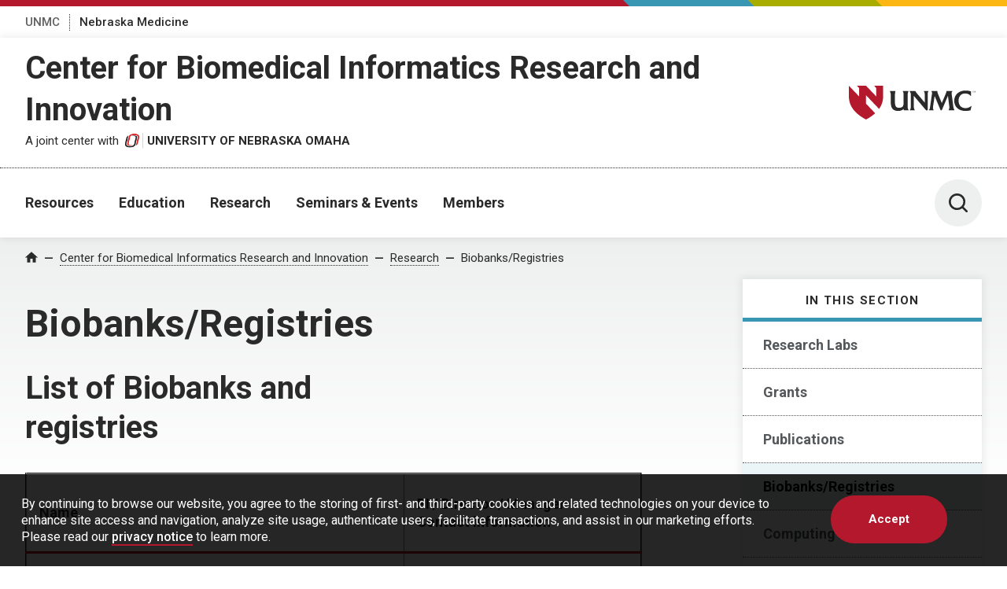

--- FILE ---
content_type: text/html; charset=UTF-8
request_url: https://www.unmc.edu/cbiri/research/biobank-registries.html
body_size: 18096
content:
<!DOCTYPE html>
<html xmlns="http://www.w3.org/1999/xhtml" lang="en">
	<head>
		


    
                            
        
            
                
                   <script>
                                    (function(w,d,s,l,i){w[l]=w[l]||[];w[l].push({'gtm.start':
                	new Date().getTime(),event:'gtm.js'});var f=d.getElementsByTagName(s)[0],
                	 j=d.createElement(s),dl=l!='dataLayer'?'&l='+l:'';j.async=true;j.src= 
                	'https://www.googletagmanager.com/gtm.js?id='+i+dl;f.parentNode.insertBefore(j,f);
                	})(window,document,'script','dataLayer','GTM-WCGJSRG');
                            </script>
                
    

            
    
    


<title>Biobanks/Registries | Center for Biomedical Informatics Research and Innovation | University of Nebraska Medical Center</title>
<meta charset="utf-8"/>
<meta content="ie=edge" http-equiv="x-ua-compatible"/>

<meta content="width=device-width,initial-scale=1,minimum-scale=1" name="viewport"/>

    
                    
            
        
        
            
            
        <script language="javascript" src="https://www.unmc.edu/assets-lave/js/min/blocks/newsfeed.js?v=57657688998"></script>
<script language="javascript" src="https://www.unmc.edu/assets-lave/js/min/blocks/events-feed.js?v=87645678878"></script>
        
        
    <link href="https://fonts.gstatic.com" rel="preconnect"/>
     <link href="https://fonts.googleapis.com/css2?family=Roboto:wght@300;400;500;700&display=swap" rel="stylesheet"/> 
    <script src="//www.unmc.edu/assets-lave/js/vendor/jquery-3.7.1.min.js"></script>
    
    <script defer="defer" src="//www.unmc.edu/assets-lave/js/min/vendor/main.js?v=1762371640637" type="text/javascript"></script>
    <link href="//www.unmc.edu/assets-lave/css/min/vendor/main.css?v=1762371640637" rel="stylesheet"/>
    <link href="//www.unmc.edu/assets-lave/css/min/global.css?v=1762371640637" rel="stylesheet"/>
    
            
                    
                
        <link rel="apple-touch-icon" sizes="180x180" href="https://www.unmc.edu/_images/favicons/apple-touch-icon.png">
<link rel="icon" type="image/png" sizes="32x32" href="https://www.unmc.edu/_images/favicons/favicon-32x32.png">
<link rel="icon" type="image/png" sizes="16x16" href="https://www.unmc.edu/_images/favicons/favicon-16x16.png">
<link rel="manifest" href="https://www.unmc.edu/site.webmanifest">
        
    

            



            
    
    



<meta content="bbe905440a08332538706a2be1a57ebc" name="PageID"/>




<meta content="summary_large_image" name="twitter:card"/>

    <meta content="@unmc" name="twitter:site"/>


    <meta content="website" property="og:type"/>

<meta content="https://www.unmc.edu/cbiri/research/biobank-registries.html" property="og:url"/>
<meta content="Biobanks/Registries" property="og:title"/>

    <meta content="Find a list of biobanks and registries associated with the Center for Biomedical Informatics and Innovation at UNO and UNMC." property="twitter:description"/>
    <meta content="Find a list of biobanks and registries associated with the Center for Biomedical Informatics and Innovation at UNO and UNMC." property="og:description"/>
    <meta content="Find a list of biobanks and registries associated with the Center for Biomedical Informatics and Innovation at UNO and UNMC." name="description"/>

    <meta content="https://www.unmc.edu/_images/unmc-default-img.jpg" property="og:image"/>
    <meta content="https://www.unmc.edu/_images/unmc-default-img.jpg" name="twitter:image"/>


		
	</head>
	<body>
		
		






    
                        
                
                   
                            <noscript><iframe height="0" src="https://www.googletagmanager.com/ns.html?id=GTM-WCGJSRG" style="display:none;visibility:hidden" width="0"></iframe></noscript>
                            
                    







    
    
	    	
    
                
                
        






            
        
        
            
        

    
            
            <div class="preheader">
        
            <div class="preheader__top">
		<div class="preheader__shapes"></div>
	</div>
	<div class="preheader__container">
		<ul class="preheader__links">
			    			        		    <li>
        				<a href="https://www.unmc.edu" target="_top">UNMC</a>
        			</li>
        					    			        		    <li>
        				<a href="https://www.nebraskamed.com" target="_blank" aria-label="Nebraska Medicine, opens in a new window">Nebraska Medicine</a>
        			</li>
        							</ul>
			</div>
        
    </div>
    
            <header class="header header--sub">
        
        <div class="header__container header__sub-title-wrapper">
            <div class="header__dept-wrapper">
                                                
                <div class="header__sub-title"><a href="https://www.unmc.edu/cbiri" target="_top">Center for Biomedical Informatics Research and Innovation</a></div>
                                    <div class="header__college-link">
                                                                                        
                                
                                                                                                A joint center with&#160;<a class="partner" href="https://www.unomaha.edu/" rel="noopener" target="_blank" aria-label=" UNIVERSITY OF NEBRASKA OMAHA, opens in a new window"><img alt="UNO logo" height="139" src="https://www.unmc.edu/_images/logos/uno-partner-icon.png" width="168" /> UNIVERSITY OF NEBRASKA OMAHA</a>
                    </div>
                            </div>
            <a href="https://www.unmc.edu/" class="header__logo-small">
                <div class="header__logo-small--mobile">
                    <span class="svg svg--lockup-compact ">
                         <?xml version="1.0" encoding="UTF-8"?> 
                        <svg width="182px" height="130px" viewBox="0 0 182 130" version="1.1" xmlns="http://www.w3.org/2000/svg" xmlns:xlink="http://www.w3.org/1999/xlink">
                            <title>UNMC_Acronym_Vert_sm_4c</title>
                            <defs>
                                <polygon id="path-1" points="0 0 122.847 0 122.847 129.254 0 129.254"></polygon>
                            </defs>
                            <g id="Page-1" stroke="none" stroke-width="1" fill="none" fill-rule="evenodd">
                                <g id="UNMC_Acronym_Vert_sm_4c" transform="translate(0.000000, 0.000000)">
                                    <g id="Group-4">
                                        <mask id="mask-2" fill="white">
                                            <use xlink:href="#path-1"></use>
                                        </mask>
                                        <g id="Clip-2"></g>
                                        <path d="M103.788,0 L108.222,4.711 L108.222,22.711 L86.847,0 L67.788,0 L72.222,4.711 L72.222,22.711 L50.847,0 C50.847,0 50.847,9 50.847,22.5 C50.847,38.25 57.597,56.25 86.847,72 C94.83,67.701 101.134,63.234 106.086,58.692 L86.847,38.25 L86.847,20.25 L114.333,49.454 C120.851,40.286 122.847,31.061 122.847,22.5 C122.847,9 122.847,0 122.847,0 L103.788,0" id="Fill-1" fill="#991C2D" mask="url(#mask-2)"></path>
                                        <path d="M37.843,116.932 L37.843,93.241 C37.843,91.117 38.519,89.297 39.273,87.466 L39.707,86.413 L27.204,86.413 L27.756,87.517 C29.002,90.007 29.221,91.351 29.221,96.503 L29.221,109.436 C29.221,116.369 29.221,122.357 19.445,122.464 L19.247,122.465 C11.477,122.465 10.833,116.302 10.833,109.436 L10.833,96.503 C10.833,92.336 11.13,89.274 11.714,87.403 L12.024,86.413 L-0.06,86.413 L0.382,87.47 C1.634,90.466 2.04,91.828 2.04,96.503 L2.04,109.436 C2.04,116.362 2.04,129.254 17.738,129.254 C23.763,129.254 27.476,126.67 29.622,124.795 L29.622,127.938 L39.984,127.938 L39.419,126.828 C38.004,124.055 37.843,123.037 37.843,116.932" id="Fill-3" fill="#1A1919" mask="url(#mask-2)"></path>
                                    </g>
                                    <path d="M72.788,87.505 C74.05,90.14 74.086,90.841 74.086,94.615 L74.086,111.338 L58.276,92.419 L57.921,91.98 C56.584,90.329 55.07,88.458 54.375,86.87 L54.175,86.413 L41.602,86.413 L42.469,87.621 C43.943,89.672 44.615,90.608 44.615,95.874 L44.615,118.42 C44.615,123.162 44.192,124.736 43.001,126.793 L42.338,127.938 L53.105,127.938 L52.592,126.849 C51.216,123.932 50.891,123.073 50.891,118.591 L50.891,96.719 L76.953,127.938 L80.419,127.938 L80.419,94.672 C80.419,90.645 80.51,89.75 81.651,87.524 L82.22,86.413 L72.264,86.413 L72.788,87.505" id="Fill-5" fill="#1A1919"></path>
                                    <path d="M136.206,125.728 C135.527,124.06 134.991,122.742 134.719,120.382 L131.342,94.225 C131.151,92.833 131.062,91.647 131.062,90.494 C131.062,89.312 131.566,88.235 132.064,87.691 L133.236,86.413 L120.857,86.413 L120.223,86.437 L120.103,87.055 C119.767,88.796 119.545,89.945 118.437,92.66 L110.164,112.366 L101.998,92.449 C101.095,90.137 100.791,88.806 100.791,87.176 L100.791,86.413 L87.95,86.413 L88.466,87.502 C88.538,87.654 88.611,87.802 88.684,87.949 C89.111,88.812 89.48,89.557 89.48,91.01 C89.48,91.446 89.387,91.977 89.289,92.539 C89.212,92.979 89.132,93.437 89.086,93.878 L85.308,120.383 C84.93,123.354 84.57,124.895 83.316,126.747 L82.51,127.938 L92.908,127.938 L92.356,126.834 C91.687,125.498 91.349,124.17 91.349,122.883 C91.349,121.822 91.494,120.675 91.647,119.461 L94.943,97.167 L107.701,127.938 L110.09,127.938 L123.253,96.795 L126.104,119.901 C126.126,120.219 126.154,120.521 126.183,120.816 C126.229,121.311 126.274,121.778 126.274,122.253 C126.274,123.96 125.636,125.615 125.081,126.865 L124.605,127.938 L137.082,127.938 L136.676,126.897 C136.513,126.482 136.357,126.097 136.206,125.728" id="Fill-6" fill="#1A1919"></path>
                                    <path d="M172.099,119.164 C169.905,120.677 166.231,123.207 160.915,123.207 C149.833,123.207 145.885,114.852 145.885,107.032 C145.885,99.462 149.623,91.372 160.114,91.372 C165.735,91.372 169.756,94.306 171.096,95.857 L172.437,97.408 L172.437,86.981 L171.929,86.8 C168.753,85.67 165.009,85.096 160.801,85.096 C146.537,85.096 136.576,94.164 136.576,107.147 C136.576,120.576 146.174,129.254 161.029,129.254 C163.78,129.254 166.998,128.836 170.866,127.977 L171.328,127.875 L173.753,118.025 L172.099,119.164" id="Fill-7" fill="#1A1919"></path>
                                    <path d="M176.532,88.495 C176.54,88.694 176.564,89.062 177.222,89.062 C177.817,89.062 177.893,88.694 177.893,88.551 C177.893,88.229 177.635,88.166 177.234,88.067 C176.798,87.96 176.604,87.912 176.457,87.813 C176.223,87.654 176.159,87.44 176.159,87.25 C176.159,86.666 176.711,86.413 177.25,86.413 C177.441,86.413 177.825,86.445 178.055,86.695 C178.214,86.869 178.222,87.063 178.23,87.182 L177.817,87.182 C177.797,86.826 177.496,86.746 177.215,86.746 C176.818,86.746 176.58,86.925 176.58,87.211 C176.58,87.464 176.746,87.551 177.096,87.634 C177.778,87.81 177.853,87.824 178.02,87.936 C178.285,88.111 178.305,88.389 178.305,88.507 C178.305,89.015 177.908,89.4 177.175,89.4 C176.957,89.4 176.512,89.364 176.286,89.074 C176.124,88.865 176.12,88.634 176.12,88.495 L176.532,88.495" id="Fill-8" fill="#1A1919"></path>
                                    <polyline id="Fill-9" fill="#1A1919" points="178.897 86.469 179.599 86.469 180.408 88.828 181.237 86.469 181.891 86.469 181.891 89.332 181.503 89.332 181.503 86.754 180.563 89.332 180.186 89.332 179.282 86.77 179.282 89.332 178.897 89.332 178.897 86.469"></polyline>
                                </g>
                            </g>
                        </svg>
                    </span>
                </div>
                <div class="header__logo-small--desktop">
                    <span class="screen-reader-text">University of Nebraska Medical Center</span>
                    <span class="svg svg--lockup-small ">
                        <svg viewBox="0 0 523.01 140.65" xmlns="http://www.w3.org/2000/svg">
                            <path class="svg--lockup-small__emblem" d="M104.07 0l8.716 9.203v35.163L70.768 0H33.306l8.716 9.203v35.163L.004 0v43.955c0 30.764 13.268 65.927 70.764 96.695 15.692-8.398 28.086-17.126 37.82-25.995l-37.82-39.936V39.557l54.029 57.05c12.812-17.908 16.735-35.929 16.735-52.652V0z"/>
                            <path class="svg--lockup-small__unmc" d="M192.54 22.072l-.604 1.924c-1.14 3.621-1.72 9.553-1.72 17.627v25.455c.002 1.194.016 2.377.05 3.54l.026.772c.425 11.284 2.997 20.53 16.316 20.53l.387-.003c18.658-.202 19.032-11.349 19.04-24.434V41.622c0-9.981-.428-12.586-2.85-17.41l-1.08-2.14h24.355l-.846 2.045c-1.467 3.545-2.785 7.073-2.785 11.187v46.428c.01 11.358.356 13.351 3.07 18.642l1.101 2.15h-20.184v-6.09c-4.179 3.633-11.412 8.638-23.146 8.638-29.663 0-30.552-23.5-30.58-37.155v-1.238l-.001-25.592c-.031-8.628-.838-11.275-3.227-16.962L169 22.072zm289.38-2c8.149 0 15.4 1.102 21.55 3.282l.985.348v20.071l-2.596-2.989c-2.6-2.981-10.384-8.631-21.27-8.631-20.319 0-27.558 15.571-27.558 30.145 0 15.05 7.648 31.134 29.11 31.134 10.295 0 17.406-4.869 21.657-7.782l3.205-2.192-4.7 18.961-.893.197c-7.487 1.65-13.721 2.456-19.05 2.456-28.767 0-47.357-16.705-47.357-42.554 0-24.992 19.294-42.446 46.917-42.446zm-207.46 2l.387.878c1.352 3.064 4.297 6.665 6.896 9.845l.692.847 30.747 36.448V36.976c-.01-6.492-.173-7.938-2.523-12.799l-1.018-2.105h19.365l-1.11 2.141c-2.217 4.291-2.394 6.012-2.394 13.772v64.087h-6.744l-50.687-60.145v42.63c.025 8.204.683 9.903 3.307 15.414l.998 2.101h-20.938l1.288-2.21c2.317-3.962 3.138-6.993 3.138-16.129V40.298c0-10.141-1.303-11.946-4.172-15.9l-1.686-2.326zm91.052 0v1.472c0 3.14.595 5.702 2.347 10.158l15.864 38.37 16.07-37.965c2.15-5.23 2.58-7.443 3.234-10.8l.233-1.187 1.234-.048h24.042l-2.274 2.466c-.969 1.043-1.945 3.12-1.945 5.398 0 2.222.172 4.504.538 7.19l6.562 50.389c.53 4.543 1.571 7.086 2.89 10.298.293.71.594 1.452.911 2.254l.788 2.005h-24.235l.929-2.07c1.076-2.405 2.314-5.594 2.314-8.882 0-.914-.088-1.817-.177-2.771a52.488 52.488 0 01-.152-1.76l-5.538-44.514-25.571 59.997h-4.638l-24.78-59.283-6.406 42.95c-.297 2.341-.579 4.551-.579 6.592 0 2.478.66 5.041 1.957 7.612l1.072 2.129h-20.196l1.563-2.294c2.44-3.573 3.134-6.537 3.87-12.263l7.341-51.062c.089-.846.241-1.729.39-2.579.193-1.079.374-2.105.374-2.943 0-2.8-.72-4.24-1.547-5.9-.14-.284-.282-.569-.422-.858l-1.005-2.101zm147.57 0c.345 0 1.05.066 1.47.567.292.348.307.737.318.982h-.753c-.038-.72-.585-.878-1.102-.878-.724 0-1.163.36-1.163.931 0 .51.304.684.945.853 1.245.348 1.384.381 1.69.605.485.348.522.911.522 1.147 0 1.019-.727 1.793-2.07 1.793-.397 0-1.21-.075-1.623-.654-.3-.423-.307-.886-.307-1.164h.757c.015.398.06 1.139 1.264 1.139 1.087 0 1.225-.741 1.225-1.027 0-.642-.472-.774-1.203-.973-.798-.215-1.155-.307-1.424-.51-.428-.318-.544-.745-.544-1.13 0-1.172 1.008-1.681 1.998-1.681zm5.332 0l1.622 4.945 1.663-4.945h1.31v6h-.78v-5.403l-1.885 5.403h-.756l-1.811-5.369v5.369h-.768v-6z"/>
                        </svg>
                    </span>
                </div>
            </a>
        </div>
        <div class="header__container header__sub-container">
            




<button aria-expanded="false" class="header__button header__button--menu" data-popup="">
	<span class="screen-reader-text">Menu</span>
	<span class="svg svg--menu">
		<svg viewBox="0 0 100 100" xmlns="http://www.w3.org/2000/svg"><path d="M6 7.998a6 6 0 00-6 6 6 6 0 006 6h88a6 6 0 006-6 6 6 0 00-6-6zM6 44a6 6 0 00-6 6 6 6 0 006 6h88a6 6 0 006-6 6 6 0 00-6-6zm0 36a6 6 0 00-6 6 6 6 0 006 6h88a6 6 0 006-6 6 6 0 00-6-6z"/></svg>
    </span>
</button>
<div class="header__menu">
	<div class="header__interior header__interior--menu">
                    <div class="header__college-mobile-link">
                                                                        
                                
                                                                                        A joint center with&#160;<a class="partner" href="https://www.unomaha.edu/" rel="noopener" target="_blank" aria-label=" UNIVERSITY OF NEBRASKA OMAHA, opens in a new window"><img alt="UNO logo" height="139" src="https://www.unmc.edu/_images/logos/uno-partner-icon.png" width="168" /> UNIVERSITY OF NEBRASKA OMAHA</a>
            </div>
                <nav class="header__nav">
			<ul class="header__list">
			                                        
                        
    <li>
                                    <a href="https://www.unmc.edu/cbiri/resources/index.html" class="header__link" target="_top">Resources</a>
                        </li>
                                                    
    <li>
                                    <a href="https://www.unmc.edu/cbiri/education/index.html" class="header__link" target="_top">Education</a>
                        </li>
                                                    
    <li>
                                    <a href="https://www.unmc.edu/cbiri/research/index.html" class="header__link" target="_top">Research</a>
                        </li>
                                                    
    <li>
                                    <a href="https://www.unmc.edu/cbiri/seminars-events/index.html" class="header__link" target="_top">Seminars &amp; Events</a>
                        </li>
                                                    
    <li>
                                    <a href="https://www.unmc.edu/cbiri/membership/index.html" class="header__link" target="_top">Members</a>
                        </li>
                            </ul>
		</nav>
		<nav class="header__meta">
			<ul>
				        			            		    <li>
            				<a href="https://www.unmc.edu" target="_top">UNMC</a>
            			</li>
            		    			        			            		    <li>
            				<a href="https://www.nebraskamed.com" target="_blank" aria-label="Nebraska Medicine, opens in a new window">Nebraska Medicine</a>
            			</li>
            		    										</ul>
		</nav>
		
		                            
        	</div>
</div>
                
                
                
                
                


            <button aria-expanded="false" class="header__button" data-popup="" data-header-search="">
    			<span class="screen-reader-text">Toggle Search Panel</span>
    			<span class="svg svg--search">
    				<svg viewBox="0 0 100 100" xmlns="http://www.w3.org/2000/svg"><path d="M78.752 70.978L98.44 90.662a5.501 5.501 0 01-7.779 7.779L70.977 78.753a43.809 43.809 0 01-26.982 9.24c-24.299 0-43.996-19.698-43.996-43.997S19.696 0 43.995 0s44 19.697 44 43.996a43.82 43.82 0 01-9.24 26.982zm-34.756 6.016a32.998 32.998 0 100-65.996 32.998 32.998 0 000 65.996z"/></svg>
                </span>
    		</button>
    		<div class="header__search">
    			<div class="header__interior header__interior--search">
    				<form action="https://www.unmc.edu/search/index.html" class="search search--header">
    					<span class="search__label">
    						<label for="site-search">Search UNMC</label>
                            <input class="search__input" id="site-search" type="search" name="s"/>
    						<input text="ids" type="hidden" url="idx" value="id:*unmc.edu/intmed/*"/>
    					</span>
    					<button class="button search__button" aria-label="Search">
    						<span>Search</span>
    					</button>
    				</form>
    			</div>
    		</div>
    	</div>
    </header>
    








            
    
    
    
                 <main class="page page--grey-lt2-gradient" id="main-content"> 









		
<nav aria-label="Breadcrumb" class="breadcrumbs">
    <ol class="breadcrumbs__container">
        <li>
            <a class="breadcrumbs__icon" href="/">
              <span class="screen-reader-text">Home</span>
                <span class="svg svg--home">
                    <svg xmlns="http://www.w3.org/2000/svg" viewBox="0 0 100 100">
                        <path d="M40 92.5v-30h20v30h25v-40h15l-50-45-50 45h15v40z"/>
                    </svg>
                </span>
            </a>
        </li>
                                                    
                        
                
                                                                                                                                                                                                                                        <li>
                                                                                                                                                        
                                                
                
        <a href="https://www.unmc.edu/cbiri/index.html" target="_top">Center for Biomedical Informatics Research and Innovation</a>
    </li>
        <li>
                                                    
                                    
                
        <a href="https://www.unmc.edu/cbiri/research/index.html" target="_top">Research</a>
    </li>
        <li>
        <a aria-current="page" class="current-crumb" href="">Biobanks/Registries</a>
    </li>



            </ol>
</nav>



		<div class="main main--subnav">
		    <div class="main__inner">
                <div class="main__header">
    <h1>Biobanks/Registries</h1>
</div>
                







<div class="sidebar sidebar--header">

                                                            
                                                                                                                                                                            
                                                        
            <nav aria-label="Side Navigation" class="subnav has-submenu">
            <button aria-expanded="false" aria-haspopup="true" class="subnav__toggle">
                In this section
            </button>
            <h2 class="subnav__heading">
                In this section
            </h2>
            <ul class="subnav__list">
                                                                                                                                                                                                                                                        <li>
        <a href="https://www.unmc.edu/cbiri/research/labs.html" target="_top">Research Labs</a>
            </li>
                                                                                                                                                                                        <li>
        <a href="https://www.unmc.edu/cbiri/research/grants.html" target="_top">Grants</a>
            </li>
                                                                                                                                                                                        <li>
        <a href="https://www.unmc.edu/cbiri/research/publications.html" target="_top">Publications</a>
            </li>
                                                                                                                                                                                        <li aria-current="true" class="subnav__item--current">
        <a aria-current="page" href="https://www.unmc.edu/cbiri/research/biobank-registries.html" target="_top">Biobanks/Registries</a>
            </li>
                                                                                                                                                                                        <li>
        <a href="https://www.unmc.edu/cbiri/research/computing-resources.html" target="_top">Computing Resources</a>
            </li>
                                                                                                                                                                                        <li>
        <a href="https://www.unmc.edu/cbiri/research/software-resources.html" target="_top">Software Resources</a>
            </li>
                                                                                                                                                                                        <li>
        <a href="https://www.unmc.edu/cbiri/research/coreservices.html" target="_top">Core Services</a>
            </li>
                                                                                                                                                                                        <li>
        <a href="https://www.unmc.edu/cbiri/research/unmc-uno-courses.html" target="_top">Courses offered at UNMC/UNO</a>
            </li>
                                                                                                                                                                                        <li>
        <a href="https://www.unmc.edu/cbiri/research/external-courses.html" target="_top">External Courses of Interest</a>
            </li>
                                                                
                                
            </ul>
        </nav>
        
</div>










                <div class="main__side">
                    













                    
                    
            
                
                        <div class="panel table-block">
        <div class="panel__container">
            <div class="panel__intro">
                <h2>List of Biobanks and registries</h2>
                            </div>
            <div class="panel__main">
                <div class="table">
                                            
                                                
                                                
                                                                                                
                                                                
                                
                                                                                                            
                                
                                                                                                            
                                
                                                                                                            
                                
                                                                                                            
                                
                                                                                                            
                                
                                                                                                            
                                
                                                                                                            
                                
                                                                                                            
                                
                                                                                                            
                                
                                                                                                            
                                
                                                                                                            
                                
                                                                                                            
                                
                                                                                                            
                                
                                                                                                            
                                
                                                                                                            
                                
                                                                                                            
                                
                                                                                                            
                                
                                                                                                            
                                
                                                                                                            
                                
                                                                                                            
                                
                                                                                                            
                                
                                                                                                            
                                
                                                                                                            
                                
                                                                                                            
                                
                                                                                                            
                                
                                                                                                            
                                
                                                                                                            
                                
                                                                                                            
                                
                                                                                                            
                                
                                                                                                            
                                
                                                                                                            
                                
                                                                                                            
                                
                                                                                                            
                                
                                                                                                            
                                
                                                                                                            
                                
                                                                                                            
                                
                                                                                                            
                                
                                                                                                            
                                
                                                                                                            
                                
                                                                                                            
                                
                                                                                                            
                                
                                                                                                            
                                
                                                                                                            
                                
                                                                                                            
                                
                                                                                                            
                                
                                                                                                            
                                
                                                                                                            
                                
                                                                                                            
                                
                                                                                                            
                                
                                                                                                            
                                
                                                                                                            
                                
                                                                                                            
                                
                                                                                                            
                                
                                                                                                            
                                
                                                                                                            
                                
                                                                                                            
                                
                                                                                                            
                                
                                                                                                            
                                
                                                                                                            
                                
                                                                                                            
                                
                                                                                                            
                                
                                                                                                            
                                
                                                                                                            
                                
                                                                                                            
                                
                                                                                                            
                                
                                                                                                            
                                
                                                                                                            
                                
                                                                                                            
                                
                                                                                                <table border="2" cellpadding="0" cellspacing="0" width="798">
<thead>
<tr>
<th scope="col">
<p><strong>Name</strong></p>
</th>
<th scope="col">
<p><strong>PI / Director / Manager<br/> Contact information</strong></p>
</th>
</tr>
</thead>
<tbody>
<tr>
<td>
<p>A 5-Year Prospective Observational Registry to Assess Adverse Events of Interest and Effectiveness in Adults with Active, Autoantibody-Positive Systemic Lupus Erythematosus Treated with or without Benlysta (belimumab)</p>
</td>
<td>
<p>Medlin Jennifer Lynn, MD<br/> <a aria-label="send email to jennifer.medlin@unmc.edu" href="mailto:jennifer.medlin@unmc.edu" target="_top">jennifer.medlin@unmc.edu</a><br/> 402-559-7288</p>
</td>
</tr>
<tr>
<td>
<p>A Global, Multi-Center, Long-Term, Observational Survey of Patients with Hunter Syndrome (Mucopolysaccharidosis II)</p>
</td>
<td>
<p>Rizzo William Bradley, MD<br/> <a aria-label="send email to wrizzo@unmc.edu" href="mailto:wrizzo@unmc.edu" target="_top">wrizzo@unmc.edu</a><br/> 402-559-2560</p>
</td>
</tr>
<tr>
<td>
<p>A Research Database for Hematopoietic Cell Transplantation, Other Cellular Therapies and Marrow Toxic Injuries</p>
</td>
<td>
<p>Warkentin Phyllis Irene, MD<br/> <a aria-label="send email to pwarkent@unmc.edu" href="mailto:pwarkent@unmc.edu" target="_top">pwarkent@unmc.edu</a><br/> 402-559-6781</p>
</td>
</tr>
<tr>
<td>
<p>Adult Oncology/Hematology Data Collection Study</p>
</td>
<td>
<p>Ganti Apar K, MD<br/> <a aria-label="send email to aganti@unmc.edu" href="mailto:aganti@unmc.edu" target="_top">aganti@unmc.edu</a><br/> 402-559-8121</p>
</td>
</tr>
<tr>
<td>
<p>American College of Cardiology Foundation Left Atrial Appendage Occlusion Registry (LAOO)</p>
</td>
<td>
<p>Delaney, Jessica T</p>
</td>
</tr>
<tr>
<td>
<p>Autism Learning Health Network</p>
</td>
<td>
<p>Burnette, Courtney P</p>
</td>
</tr>
<tr>
<td>
<p>BEST-Registry</p>
</td>
<td>
<p>Longo Gernon Matthew, MD<br/> <a aria-label="send email to glongo@unmc.edu" href="mailto:glongo@unmc.edu" target="_top">glongo@unmc.edu</a><br/> 402-559-4395</p>
</td>
</tr>
<tr>
<td>
<p>Catheter Ablation of Atrial Fibrillation at UNMC</p>
</td>
<td>
<p>Tsai Shane F, MD<br/> <a aria-label="send email to shane.tsai@unmc.edu" href="mailto:shane.tsai@unmc.edu" target="_top">shane.tsai@unmc.edu</a><br/> 402-559-7731</p>
</td>
</tr>
<tr>
<td>
<p>Clinical Research Analytics Environment (CRANE)(formerly OneTeam Enterprise Data Warehouse and Analysis System)</p>
</td>
<td>
<p>Mcclay James C, MD<br/> <a aria-label="send email to jmcclay@unmc.edu" href="mailto:jmcclay@unmc.edu" target="_top">jmcclay@unmc.edu</a><br/> 402-559-3587</p>
</td>
</tr>
<tr>
<td>
<p>Congenital Registry for Interventional and Diagnostic Study Procedures: The "CRISP" Quality Assurance Effort</p>
</td>
<td>
<p>Delaney Jeffrey William, MD<br/> <a aria-label="send email to jdelaney@unmc.edu" href="mailto:jdelaney@unmc.edu" target="_top">jdelaney@unmc.edu</a><br/> 402-955-4354</p>
</td>
</tr>
<tr>
<td>
<p>Critical Care EEG Monitoring Research Consortium</p>
</td>
<td>
<p>Taraschenko Olga, MD., PhD<br/> <a aria-label="send email to olha.taraschenko@unmc.edu" href="mailto:olha.taraschenko@unmc.edu" target="_top">olha.taraschenko@unmc.edu</a><br/> 402-559-5317</p>
</td>
</tr>
<tr>
<td>
<p>Cystic Fibrosis Patient Registry</p>
</td>
<td>
<p>Thomas Heather Michelle, MD<br/> <a aria-label="send email to hmthomas@unmc.edu" href="mailto:hmthomas@unmc.edu" target="_top">hmthomas@unmc.edu</a><br/> 402-559-6275</p>
</td>
</tr>
<tr>
<td>
<p>Cystic Fibrosis Patient Registry (Adult)</p>
</td>
<td>
<p>Murphy, P. James James</p>
</td>
</tr>
<tr>
<td>
<p>DEM Recruitment Registry</p>
</td>
<td>
<p>Desouza Cyrus Victor, MBBS<br/> <a aria-label="send email to cdesouza@unmc.edu" href="mailto:cdesouza@unmc.edu" target="_top">cdesouza@unmc.edu</a><br/> 402-559-6276</p>
</td>
</tr>
<tr>
<td>
<p>Dermatology Patient Data Registry</p>
</td>
<td>
<p>Jennifer Adams, MD<br/> <a aria-label="send email to jennifer.adams@unmc.edu " href="mailto:jennifer.adams@unmc.edu" target="_top">jennifer.adams@unmc.edu </a><br/> 402-559-5319</p>
</td>
</tr>
<tr>
<td>
<p>Donors After Circulatory Determined Death Registry</p>
</td>
<td>
<p>Urban Marian, MD<br/> <a aria-label="send email to marian.urban@unmc.edu " href="mailto:marian.urban@unmc.edu" target="_top">marian.urban@unmc.edu<br/> </a>402-559-4424</p>
</td>
</tr>
<tr>
<td>
<p>Enroll-HD: A Prospective Registry Study in a Global Huntington's Disease Cohort</p>
</td>
<td>
<p>Hellman Amy Michele, MD<br/> <a aria-label="send email to ahellman@unmc.edu" href="mailto:ahellman@unmc.edu" target="_top">ahellman@unmc.edu</a><br/> 402-559-8932</p>
</td>
</tr>
<tr>
<td>
<p>Establishment of the Pediatric Obesity Weight Evaluation Registry (POWER): A prospective pilot project of children and adolescents presenting for weight management</p>
</td>
<td>
<p>Quiros Ruben E, MD<br/> <a aria-label="send email to rquiros@unmc.edu" href="mailto:rquiros@unmc.edu" target="_top">rquiros@unmc.edu</a><br/> 402-559-8968</p>
</td>
</tr>
<tr>
<td>
<p>Fatty Liver Disease Research Registry</p>
</td>
<td>
<p>Manatsathit Wuttiporn, MD<br/> <a aria-label="send email to shane.manatsathit@unmc.edu " href="mailto:shane.manatsathit@unmc.edu" target="_top">shane.manatsathit@unmc.edu<br/> </a>402-559-6209</p>
</td>
</tr>
<tr>
<td>
<p>Functional Luminal Imaging Probe and Eosinophilic Esophagitis</p>
</td>
<td>
<p>Hewlett Alexander Todd, DO<br/> <a aria-label="send email to ahewlett@unmc.edu" href="mailto:ahewlett@unmc.edu" target="_top">ahewlett@unmc.edu</a><br/> 402-559-6209</p>
</td>
</tr>
<tr>
<td>
<p>Genitourinary Tract Infections Registry</p>
</td>
<td>
<p>Lagrange Chad Allen, MD<br/> <a aria-label="send email to clagrange@unmc.edu" href="mailto:clagrange@unmc.edu" target="_top">clagrange@unmc.edu</a><br/> 402-559-4292</p>
</td>
</tr>
<tr>
<td>
<p>Global Registry for Endovascular Aortic Treatment Outcomes Evaluation</p>
</td>
<td>
<p>Longo Gernon Matthew, MD<br/> <a aria-label="send email to glongo@unmc.edu" href="mailto:glongo@unmc.edu" target="_top">glongo@unmc.edu</a><br/> 402-559-4395</p>
</td>
</tr>
<tr>
<td>
<p>GLORIA-AF: Global Registry on Long-Term Oral Anti-thrombotic TReatment In PAtients with Atrial fibrillation (Phase III)</p>
</td>
<td>
<p>Anderson Daniel Roy, MD., PhD<br/> <a aria-label="send email to danderso@unmc.edu" href="mailto:danderso@unmc.edu" target="_top">danderso@unmc.edu</a><br/> 402-559-8129</p>
</td>
</tr>
<tr>
<td>
<p>GP IDeA CTR Alzheimers Disease Registry</p>
</td>
<td>
<p>Rizzo Matthew, MD<br/> <a aria-label="send email to matthew.rizzo@unmc.edu" href="mailto:matthew.rizzo@unmc.edu" target="_top">matthew.rizzo@unmc.edu</a><br/> 402-559-4849</p>
</td>
</tr>
<tr>
<td>
<p>Great Plains Regional Registry</p>
</td>
<td>
<p>Rizzo Matthew, MD<br/> <a aria-label="send email to matthew.rizzo@unmc.edu" href="mailto:matthew.rizzo@unmc.edu" target="_top">matthew.rizzo@unmc.edu</a><br/> 402-559-4849</p>
</td>
</tr>
<tr>
<td>
<p>Growth and Retinopathy of Prematurity Registry</p>
</td>
<td>
<p>Suh, Donny W</p>
</td>
</tr>
<tr>
<td>
<p>Home Instead Center for Successful Aging (HICSA) Cancer Care Clinic (CCC) Registry</p>
</td>
<td>
<p>Koll Thuy Thi, MD<br/> <a aria-label="send email to thuy.koll@unmc.edu" href="mailto:thuy.koll@unmc.edu" target="_top">thuy.koll@unmc.edu</a><br/> 402-559-7519</p>
</td>
</tr>
<tr>
<td>
<p>ICD Registry</p>
</td>
<td>
<p>Erickson Christopher Carl, MD<br/> <a aria-label="send email to ccerickson@unmc.edu" href="mailto:ccerickson@unmc.edu" target="_top">ccerickson@unmc.edu</a><br/> 402-955-4350</p>
</td>
</tr>
<tr>
<td>
<p>IMPACT Registry (IM proving P ediatric and A dult C ongenital T reatment)</p>
</td>
<td>
<p>Delaney Jeffrey William, MD<br/> <a aria-label="send email to jdelaney@unmc.edu" href="mailto:jdelaney@unmc.edu" target="_top">jdelaney@unmc.edu</a><br/> 402-955-4354</p>
</td>
</tr>
<tr>
<td>
<p>Improving Renal Outcomes Collaborative (IROC) to Improve Health, Longevity and Quality of Life for Children with Kidney Disease</p>
</td>
<td>
<p>Taylor Veronica A, MD<br/> <a aria-label="send email to veronica.taylor@unmc.edu" href="mailto:veronica.taylor@unmc.edu" target="_top">veronica.taylor@unmc.edu</a><br/> 402-955-5150</p>
</td>
</tr>
<tr>
<td>
<p>INTERAGENCY REGISTRY OF MECHANICALLY ASSISTED CIRCULATORY SUPPORTSponsor: National Heart, Lung, Blood InstituteContract # HHSN268201100025C</p>
</td>
<td>
<p>Um John Y, MD<br/> <a aria-label="send email to jum@unmc.edu" href="mailto:jum@unmc.edu" target="_top">jum@unmc.edu</a><br/> 402-559-4424</p>
</td>
</tr>
<tr>
<td>
<p>International Intestinal Failure Registry Study</p>
</td>
<td>
<p>Mercer David Frederick, MD., PhD<br/> <a aria-label="send email to dmercer@unmc.edu" href="mailto:dmercer@unmc.edu" target="_top">dmercer@unmc.edu</a><br/> 402-559-6955</p>
</td>
</tr>
<tr>
<td>
<p>Intestinal Rehabilitation Program Registry at UNMC</p>
</td>
<td>
<p>Rochling Fedja A, MBBCh<br/> <a aria-label="send email to frochling@unmc.edu" href="mailto:frochling@unmc.edu" target="_top">frochling@unmc.edu</a><br/> 402-559-6209</p>
</td>
</tr>
<tr>
<td>
<p>Know Falls Research Data Registry</p>
</td>
<td>
<p>Skinner Anne Marie, MS<br/> <a aria-label="send email to askinner@unmc.edu " href="mailto:askinner@unmc.edu" target="_top">askinner@unmc.edu<br/> </a>402-559-8221</p>
</td>
</tr>
<tr>
<td>
<p>MAP-IT REDCap</p>
</td>
<td>
<p>Erickson Christopher Carl, MD<br/> <a aria-label="send email to ccerickson@unmc.edu" href="mailto:ccerickson@unmc.edu" target="_top">ccerickson@unmc.edu</a><br/> 402-955-4350</p>
</td>
</tr>
<tr>
<td>
<p>Mind and Brain Health Registry</p>
</td>
<td>
<p>Warren David E, PhD<br/> <a aria-label="send email to david.warren@unmc.edu" href="mailto:david.warren@unmc.edu" target="_top">david.warren@unmc.edu</a><br/> 402-559-5805</p>
</td>
</tr>
<tr>
<td>
<p>Montalcino Aortic Consortium: Precision Medicine for Heritable Thoracic Aortic Disease</p>
</td>
<td>
<p>Yetman Angela T, MD<br/> <a aria-label="send email to anji.yetman@unmc.edu" href="mailto:anji.yetman@unmc.edu" target="_top">anji.yetman@unmc.edu</a><br/> 402-955-4323</p>
</td>
</tr>
<tr>
<td>
<p>National COVID Cohort Collaborative (N3C): A national resource for shared analytics</p>
</td>
<td>
<p>Mcclay James C, MD<br/> <a aria-label="send email to mcclay@unmc.edu" href="mailto:jmcclay@unmc.edu" target="_top">mcclay@unmc.edu</a><br/> 402-559-3587</p>
</td>
</tr>
<tr>
<td>
<p>National Pediatric Cardiology Quality Improvement Collaborative (NPC-QIC) - A Collaborative Initiative to Improve Care of Children with Complex Congenital Heart Disease</p>
</td>
<td>
<p>Curzon Christopher L, DO<br/> <a aria-label="send email to chris.curzon@unmc.edu" href="mailto:chris.curzon@unmc.edu" target="_top">chris.curzon@unmc.edu</a><br/> 402-955-4354</p>
</td>
</tr>
<tr>
<td>
<p>Nebraska Biobank Registry</p>
</td>
<td>
<p>Gud Purnima, PhD<br/><a aria-label="send email to purnima.guda@unmc.edu" href="mailto:purnima.guda@unmc.edu" target="_top">purnima.guda@unmc.edu</a><br/> 402-559-3845</p>
</td>
</tr>
<tr>
<td>
<p>Nebraska Cancer Analytics Resource System (NE CARES)</p>
</td>
<td>
<p>Campbell Walter Scott, PhD<br/> <a aria-label="send email to wcampbel@unmc.edu" href="mailto:wcampbel@unmc.edu" target="_top">wcampbel@unmc.edu</a><br/> 402-559-9593</p>
</td>
</tr>
<tr>
<td>
<p>Nebraska Pediatric Research Registry</p>
</td>
<td>
<p>Mcculloh Russell J, MD<br/> <a aria-label="send email to russell.mcculloh@unmc.edu" href="mailto:russell.mcculloh@unmc.edu" target="_top">russell.mcculloh@unmc.edu</a><br/> 402-955-6088</p>
</td>
</tr>
<tr>
<td>
<p>NeMeRe, a Multi-Institutional Retrospective and Prospective Registry of Neoplastic Meningitis in Adults</p>
</td>
<td>
<p>Shonka Nicole Annette, MD<br/> <a aria-label="send email to nshonka@unmc.edu" href="mailto:nshonka@unmc.edu" target="_top">nshonka@unmc.edu</a><br/> 402-559-3881</p>
</td>
</tr>
<tr>
<td>
<p>Neonatal Encephalopathy Registry</p>
</td>
<td>
<p>Peeples Eric Stanley, MD<br/> <a aria-label="send email to eric.peeples@unmc.edu" href="mailto:eric.peeples@unmc.edu" target="_top">eric.peeples@unmc.edu</a><br/> 402-955-6140</p>
</td>
</tr>
<tr>
<td>
<p>Orthopaedic Registry to Monitor Treatment Outcomes</p>
</td>
<td>
<p>Garvin Kevin Lloyd, MD<br/> <a aria-label="send email to kgarvin@unmc.edu" href="mailto:kgarvin@unmc.edu" target="_top">kgarvin@unmc.edu</a><br/> 402-559-5605</p>
</td>
</tr>
<tr>
<td>
<p>Pancreatic Ductal Adenocarcinoma at the University of Nebraska between 1/1/2014 and 1/1/2019</p>
</td>
<td>
<p>Yanala Ujwal Reddy, MBBS<br/> <a aria-label="send email to ujwal.yanala@unmc.edu" href="mailto:ujwal.yanala@unmc.edu" target="_top">ujwal.yanala@unmc.edu</a><br/> 402-559-7733</p>
</td>
</tr>
<tr>
<td>
<p>Pediatric and Congenital Heart Disease Imaging Data Registry</p>
</td>
<td>
<p>Christensen Jason Tyler, MD<br/> <a aria-label="send email to jason.christensen@unmc.edu" href="mailto:jason.christensen@unmc.edu" target="_top">jason.christensen@unmc.edu</a><br/> 402-955-4323</p>
</td>
</tr>
<tr>
<td>
<p>Pediatric Cataract Surgery Outcomes Registry</p>
</td>
<td>
<p>Fouzdar Jain Samiksha, MBBS<br/> <a aria-label="send email to samiksha.fouzdarjain@unmc.edu" href="mailto:samiksha.fouzdarjain@unmc.edu" target="_top">samiksha.fouzdarjain@unmc.edu</a><br/> 402-559-4276</p>
</td>
</tr>
<tr>
<td>
<p>Pediatric Craniofacial Surgery Perioperative Registry (PCSPR) of the Pediatric Craniofacial Collaborative Group</p>
</td>
<td>
<p>Franzen Marcellene H, MD<br/> <a aria-label="send email to marcellene.franzen@unmc.edu" href="mailto:marcellene.franzen@unmc.edu" target="_top">marcellene.franzen@unmc.edu</a><br/> 402-955-4385</p>
</td>
</tr>
<tr>
<td>
<p>Pediatric Heart Transplant Study Group</p>
</td>
<td>
<p>Ballweg Jean A, MD<br/> <a aria-label="send email to jean.ballweg@unmc.edu" href="mailto:jean.ballweg@unmc.edu" target="_top">jean.ballweg@unmc.edu</a><br/> 402-955-4350</p>
</td>
</tr>
<tr>
<td>
<p>Pediatric Interagency Registry for Mechanically Assisted Circulatory Support (Pedimacs)</p>
</td>
<td>
<p>Ballweg Jean A, MD<br/> <a aria-label="send email to jean.ballweg@unmc.edu" href="mailto:jean.ballweg@unmc.edu" target="_top">jean.ballweg@unmc.edu</a><br/> 402-955-4350</p>
</td>
</tr>
<tr>
<td>
<p>Pediatric: Osteogenesis Imperfecta (OI) / Metabolic Bone Data Registry</p>
</td>
<td>
<p>Wallace Maegen Jean, MD<br/> <a aria-label="send email to mstraigh@unmc.edu" href="mailto:mstraigh@unmc.edu" target="_top">mstraigh@unmc.edu</a><br/> 402-955-6329</p>
</td>
</tr>
<tr>
<td>
<p>Potts Shunt Data Repository</p>
</td>
<td>
<p>Anderson, Venus</p>
</td>
</tr>
<tr>
<td>
<p>Prospective registry of efficacy and safety of non-vitamin K antagonist oral anticoagulants for thromboembolic prevention in patients with congenital heart disease (NOTE Registry Protocol)</p>
</td>
<td>
<p>Tsai Shane F, MD<br/> <a aria-label="send email to shane.tsai@unmc.edu" href="mailto:shane.tsai@unmc.edu" target="_top">shane.tsai@unmc.edu</a><br/> 402-559-7731</p>
</td>
</tr>
<tr>
<td>
<p>Pulmonary Arterial Hypertension Registry</p>
</td>
<td>
<p>Wichman Tammy O, MD<br/> <a aria-label="send email to tammy.wichman@unmc.edu" href="mailto:tammy.wichman@unmc.edu" target="_top">tammy.wichman@unmc.edu</a><br/> 402-559-9472</p>
</td>
</tr>
<tr>
<td>
<p>Pulmonary Hypertension Association Registry (PHAR)</p>
</td>
<td>
<p>Wichman Tammy O, MD<br/> <a aria-label="send email to tammy.wichman@unmc.edu" href="mailto:tammy.wichman@unmc.edu" target="_top">tammy.wichman@unmc.edu</a><br/> 402-559-9472</p>
</td>
</tr>
<tr>
<td>
<p>Quality Improvement and Practice Based Research in Neurology Using the EMR</p>
</td>
<td>
<p>Murman Daniel Lynn, MD<br/> <a aria-label="send email to dlmurman@unmc.edu" href="mailto:dlmurman@unmc.edu" target="_top">dlmurman@unmc.edu</a><br/> 402-559-3996</p>
</td>
</tr>
<tr>
<td>
<p>Registry for Patients with Pulmonary Arterial Hypertension at UNMC</p>
</td>
<td>
<p>Zolty Ronald, PhD<br/> <a aria-label="send email to ronald.zolty@unmc.edu" href="mailto:ronald.zolty@unmc.edu" target="_top">ronald.zolty@unmc.edu</a><br/> 402-559-5591</p>
</td>
</tr>
<tr>
<td>
<p>Registry for Surgical Cytoreduction Combined with Hyperthermic Intraperitoneal Chemotherapy (CRS/HIPEC) in the Treatment of Patients with Peritoneal Metastasis</p>
</td>
<td>
<p>Foster Jason M, MD<br/> <a aria-label="send email to jfosterm@unmc.edu" href="mailto:jfosterm@unmc.edu" target="_top">jfosterm@unmc.edu</a><br/> 402-559-8941</p>
</td>
</tr>
<tr>
<td>
<p>Registry of Autoimmune Lung disEaseS (RALES)</p>
</td>
<td>
<p>England Bryant Robert, MD<br/> <a aria-label="send email to bryant.england@unmc.edu" href="mailto:bryant.england@unmc.edu" target="_top">bryant.england@unmc.edu</a><br/> 402-559-4571</p>
</td>
</tr>
<tr>
<td>
<p>Registry of ECMO Anticoagulation in Pediatrics (REAP)</p>
</td>
<td>
<p>Norton Bridget M, MD<br/> <a aria-label="send email to bnorton@unmc.edu" href="mailto:bnorton@unmc.edu" target="_top">bnorton@unmc.edu</a><br/> 402-955-4238</p>
</td>
</tr>
<tr>
<td>
<p>Retrospective Study to Collect Follow-Up Data at 12 Months Among Transplant Recipients with Refractory or Resistant Cytomegalovirus Infections Randomized to the Maribavir Treatment Arm in the SHP620-303 Open-label Phase III Trial</p>
</td>
<td>
<p>Florescu Diana Florentina, MD<br/> <a aria-label="send email to dflorescu@unmc.edu " href="mailto:dflorescu@unmc.edu" target="_top">dflorescu@unmc.edu<br/> </a>402-559-8609</p>
</td>
</tr>
<tr>
<td>
<p>Riociguat Users Registry - The ROAR registry</p>
</td>
<td>
<p>Zolty Ronald, PhD<br/> <a aria-label="send email to ronald.zolty@unmc.edu" href="mailto:ronald.zolty@unmc.edu" target="_top">ronald.zolty@unmc.edu</a><br/> 402-559-5591</p>
</td>
</tr>
<tr>
<td>
<p>RISE Registry Protocol</p>
</td>
<td>
<p>Michaud Kaleb D, PhD <a aria-label="send email to kmichaud@unmc.edu" href="mailto:kmichaud@unmc.edu" target="_top">kmichaud@unmc.edu</a><br/> 402-559-7239</p>
</td>
</tr>
<tr>
<td>
<p>SCOPE Collaborative (Standardized Care to improve Outcomes in Pediatric ESRD)</p>
</td>
<td>
<p>Muff-Luett Melissa A, MD<br/> <a aria-label="send email to melissa.muffluett@unmc.edu" href="mailto:melissa.muffluett@unmc.edu" target="_top">melissa.muffluett@unmc.edu</a><br/> 402-955-4003</p>
</td>
</tr>
<tr>
<td>
<p>The American Thrombosis and Hemostasis Network (ATHN)</p>
</td>
<td>
<p>Harper James Lloyd, MD<br/> <a aria-label="send email to lharper@unmc.edu" href="mailto:jlharper@unmc.edu" target="_top">lharper@unmc.edu</a><br/> 402-559-7257</p>
</td>
</tr>
<tr>
<td>
<p>The Management of Acromegaly (MACRO) Registry</p>
</td>
<td>
<p>Drincic Andjela Tugomir, MD<br/> <a aria-label="send email to andjela.drincic@unmc.edu" href="mailto:andjela.drincic@unmc.edu" target="_top">andjela.drincic@unmc.edu</a><br/> 402-559-6276</p>
</td>
</tr>
<tr>
<td>
<p>The North American Pediatric Renal Trials and Collaborative Studies (NAPRTCS)</p>
</td>
<td>
<p>Lovell Helen Bergado, MD<br/> <a aria-label="send email to hlovell@unmc.edu" href="mailto:hlovell@unmc.edu" target="_top">hlovell@unmc.edu</a><br/> 402-559-7344</p>
</td>
</tr>
<tr>
<td>
<p>The Society of Thoracic Surgeons and American College of Cardiology Foundations Transcutaneous Valve Therapy (TVT) Registry</p>
</td>
<td>
<p>Moulton Michael J, MD<br/> <a aria-label="send email to michael.moulton@unmc.edu" href="mailto:michael.moulton@unmc.edu" target="_top">michael.moulton@unmc.edu</a><br/> 402-559-4424</p>
</td>
</tr>
<tr>
<td>
<p>TOPP-2 registry- Tracking Outcomes and Practice in Pediatric Pulmonary Hypertension</p>
</td>
<td>
<p>Sammut Paul Henry, MD<br/> <a aria-label="send email to phsammut@unmc.edu" href="mailto:phsammut@unmc.edu" target="_top">phsammut@unmc.edu</a><br/> 402-559-6275</p>
</td>
</tr>
<tr>
<td>
<p>UNMC Heart Failure and Cardiac Transplant Registry</p>
</td>
<td>
<p>Lowes Brian D, MD<br/> <a aria-label="send email to brian.lowes@unmc.edu" href="mailto:brian.lowes@unmc.edu" target="_top">brian.lowes@unmc.edu</a><br/> 402-559-5530</p>
</td>
</tr>
<tr>
<td>
<p>Uptravi&#194;&#174; (SelexiPag): tHe usErs dRug rEgistry (SPHERE)</p>
</td>
<td>
<p>Wichman Tammy O, MD<br/> <a aria-label="send email to tammy.wichman@unmc.edu" href="mailto:tammy.wichman@unmc.edu" target="_top">tammy.wichman@unmc.edu</a><br/> 402-559-9472</p>
</td>
</tr>
<tr>
<td>
<p>Using Patient Data to Transform Care and Improve Outcomes for Children, Adolescents, and Young Adults with Inflammatory Bowel Disease</p>
</td>
<td>
<p>Kusek Mark Edward, MD<br/> <a aria-label="send email to mkusek@unmc.edu " href="mailto:mkusek@unmc.edu" target="_top">mkusek@unmc.edu<br/> </a>402-955-5712</p>
</td>
</tr>
<tr>
<td>
<p>Valve-in-Valve International Data (VIVID) Registry</p>
</td>
<td>
<p>Goldsweig Andrew Michael, MD<br/> <a aria-label="send email to andrew.goldsweig@unmc.edu" href="mailto:andrew.goldsweig@unmc.edu" target="_top">andrew.goldsweig@unmc.edu</a><br/> 402-559-5563</p>
</td>
</tr>
</tbody>
<caption>List of Biobanks and registries</caption></table>
                                    </div>
            </div>
        </div>
    </div>
    

                </div>
                








<div class="sidebar">
                            
            </div>
            </div>
        </div>
		







         </main> 
    
    
                                    








    
	
	    	
	
            
    
    
        
        
                        <footer class="footer footer--sub footer--red">
            <div class="footer__container">
                            <div class="prefooter__side">
                    <button class="prefooter__scroll">
                        <span class="prefooter__label">Back to Top</span>
                        <span class="prefooter__icon">
                            <span class="svg svg--arrow-up ">
                                <svg viewBox="0 0 100 100" xmlns="http://www.w3.org/2000/svg">
                                    <path d="M44.424 19.008l-29.8 29.8a5.556 5.556 0 01-7.855-7.855L46.046 1.67a5.539 5.539 0 017.861 0L93.19 40.947a5.557 5.557 0 01-7.855 7.861l-29.8-29.8v75.477a5.556 5.556 0 01-11.111 0z"/>
                                </svg>
                            </span>
                        </span>
                    </button>
                </div>
                        <div class="footer__contact">
                <h3>
                                        <a href="https://www.unmc.edu/cbiri/index.html" target="_top">Center for Biomedical Informatics Research and Innovation</a>
                </h3>
                <p>985805 Nebraska Medical Center<br/><span style="color: rgb(var(--black-lt)); font-size: 1.125rem;">Omaha, Nebraska 68198-5805</span></p>
            </div>
            <div class="footer__links">
                <ul>
                        				    <li>
    						    						    <a href="https://www.unmc.edu/cbiri/about/index.html" target="_top">About Us</a>
    						    					</li>
    				                </ul>
            </div>
            <div class="footer__flex">
                <div class="footer__social">
    				    				    				    				    				    			</div>
    			<div class="footer__branding">
    			    <a href="https://www.unmc.edu" class="footer__logo">
    			        <span class="screen-reader-text">University of Nebraska Medical Center</span>
    			        <span class="svg svg--wordmark ">
    			            <svg viewBox="0 0 261 105" xmlns="http://www.w3.org/2000/svg">
    			                <path class="svg--wordmark__un" d="M89.277 0v29.955c2.755-3.596 5.974-5.239 10.306-5.239 8.978 0 15.012 8.292 15.012 20.632 0 12.702-7.43 22.652-16.914 22.652-4.766 0-8.433-2.108-10.932-6.226l-5.126 6.07-2.253-1.209.13-.333c1.945-4.99 2.392-8.035 2.392-16.295V11.165c0-4.282-.64-5.044-2.442-5.044-.42 0-.721 0-1.618.25l-.52.144V4.438L88.726.205 89.277 0zm-25.04 24.716c8.43 0 14.203 6.183 15.44 16.537l.043.35-24.939 6.676c1.342 8.108 6.313 13.542 12.481 13.542 3.81 0 6.55-1.848 9.77-6.59l.254-.375 2.494 2.076-.14.288C76.07 64.573 71.313 68 64.67 68c-10.2 0-17.604-8.455-17.604-20.103 0-12.781 7.704-23.18 17.173-23.18zm73.495-.783c7.33-1.526 16.187 1.625 20.519 5.55 2.662 2.174 3.517 4.516 3.517 9.636v1.365l-.014-.004v17.528c0 2.245.65 3.813 1.578 3.813.54 0 .98-.193 1.862-1.192-.121-.532-.215-.582-.18-1.153.167-2.646 1.927-4.278 4.153-4.218 1.998.055 4.442.83 4.732 3.723.3 2.973 1.646 4.952 5.678 4.952 3.965 0 7.192-2.973 7.192-6.629 0-4.657-4.38-6.633-9.012-8.725l-.823-.372c-5.026-2.284-9.95-4.832-9.95-11.126 0-7.098 6.9-12.451 16.05-12.451 4.534 0 7.516 2.489 7.414 4.964-.054 1.3-.657 3.043-2.58 3.425-4.283.853-5.456-2.73-5.547-3.154-.393-1.273-3.038-1.128-3.038-1.128-3.227.025-5.777 2.398-5.777 5.18 0 3.556.73 4.159 9.774 8.065 6.378 2.705 10.184 7.644 10.184 13.212 0 7.181-6.441 12.806-14.666 12.806-5.312 0-9.489-1.507-11.803-4.015C164.81 66.557 162.71 68 161.082 68c-3.451 0-5.558-2.51-5.943-6.916-2.425 4.235-6.69 6.916-11.25 6.916-6.606 0-11.218-4.541-11.218-11.047 0-11.068 13.454-15.495 21.678-18.139v-.04l-.094-.021c-.09-4.34-2.293-10.942-8.04-10.91-1.332.008-1.437.502-1.445.518-2.137 3.563-4.75 3.244-5.317 3.3 0 0-2.119.138-3.028-1.23-.213-.318-2.504-.153-4.093.853-1.906 1.204-6.347 3.261-7.416 23.062l-.044 4.326-.009.872c-.02 2.03-.038 3.945-.038 4.24l4.566.614v2.107h-16.273v-2.104l4.32-.613v-24.36c0-6.956-1.1-10.057-3.564-10.057l-.486.079-.874.205V28.03l8.11-3.793.18.349c2.275 4.391 2.938 7.004 3.175 13.454 3.078-8.342 9.67-13.258 13.753-14.107zM202.825.085v45.686c4.8-12.09 23.1-22.437 30.531-22.153 2.5-.074 10.147-.108 17.33 5.75 2.662 2.173 3.518 4.515 3.518 9.636v18.904c0 2.247.65 3.814 1.58 3.814.635 0 1.125-.257 2.36-1.782l.268-.333L261 61.896l-.218.297c-2.652 3.627-5.291 5.707-7.244 5.707-3.454 0-5.563-2.51-5.948-6.916-2.422 4.237-6.687 6.916-11.247 6.916-1.656 0-3.196-.345-4.63-.933v.004h-17.367v-2.498s3.166-.447 4.028-.567l-4.744-8.884-.415-.778-4.801-8.99c-5.096 7.233-5.575 9.592-5.586 18.679l1.924.27.426.06 1.902.268v2.44h-15.795v-2.44l1.905-.268.425-.06 1.921-.27v-53.44c0-3.611-.634-4.222-2.055-4.222a6.04 6.04 0 00-1.673.243l-.523.15V4.417L202.272.292l.553-.207zM13.778 4.4l26.238 43.622.3.5c.323.534.542.9.643 1.067v-35.98c0-6.038-.785-6.19-5.883-7.168l-1.115-.216V4.4h16.976l.001 1.884-.843.242c-4.12 1.175-4.861 1.388-4.861 6.731v53.248h-4.091l-29.607-46.57V57.9c0 5.38.82 5.5 5.382 6.159l2.135.32v2.127H.003V64.73L0 64.378l1.897-.277c4.441-.628 5.365-.758 5.365-6.202V12.992c0-6.039-.678-6.094-5.96-6.53l-1.3-.11V4.4zM238.65 27.73c-1.332.007-1.436.5-1.445.517-2.257 3.628-4.834 3.25-5.317 3.3 0 0-2.118.138-3.028-1.23-.222-.331-1.183-.216-2.482-.055-4.82.592-11.153 5.724-13.54 8.86.129.23 3.418 6.177 6.734 12.17l.433.783 6.47 11.697c.173.02.515.063 1.022.122-1.577-1.92-2.478-4.387-2.478-7.118 0-11.068 13.448-15.495 21.673-18.138-.093-4.34-2.294-10.941-8.042-10.908zM96.298 30.895c-2.457 0-4.503 1.191-7.021 4.064v14.257c0 11.141 1.712 14.363 7.627 14.363 6.313 0 10.392-5.915 10.392-15.066 0-10.044-4.728-17.618-10.998-17.618zm58.07 11.592l-.093.03-.055.02c-6.115 2.063-13.724 4.63-13.724 12.218 0 4.094 2.663 7.066 6.332 7.066 2.357 0 5.098-1.647 7.54-4.502V42.487zm92.34-.178c-.047.015-.142.05-.142.05-6.114 2.063-13.727 4.63-13.727 12.219 0 4.096 2.662 7.068 6.33 7.068 2.36 0 5.1-1.648 7.54-4.504zm-182.47-13.7c-5.992 0-9.733 5.773-9.852 15.07 2.284-.566 11.22-2.772 11.22-2.772 4.34-1.105 5.134-2.481 5.134-4.792 0-4.489-2.613-7.506-6.502-7.506zM97.45 5.6v8.389c0 2.001.078 2.592.489 3.267.487.842 1.384 1.348 2.438 1.348 1.21 0 2.205-.652 2.615-1.707.253-.61.312-1.18.312-2.908v-8.39h1.562v8.325c0 2.192-.138 3.057-.626 3.963-.741 1.349-2.049 2.045-3.863 2.045-2.01 0-3.433-.886-4.078-2.509-.312-.821-.41-1.58-.41-3.499V5.6h1.561zm59.475-.273c1.306 0 2.204.59 2.906 1.854l-.995 1.18c-.43-1.201-.995-1.707-1.873-1.707-.996 0-1.697.906-1.697 2.15 0 1.138.39 1.707 1.97 2.824 1.17.822 1.62 1.202 2.03 1.729.507.61.78 1.475.78 2.465 0 2.446-1.483 4.11-3.65 4.11-1.501 0-2.555-.673-3.297-2.086l.975-1.37c.411 1.348 1.25 2.128 2.284 2.128 1.229 0 2.049-1.032 2.049-2.55 0-.758-.215-1.328-.644-1.791-.332-.38-.35-.38-1.425-1.16-2.01-1.433-2.653-2.444-2.653-4.068 0-2.128 1.384-3.708 3.24-3.708zm55.923 0c3.494 0 5.562 2.696 5.562 7.291 0 2.508-.547 4.3-1.678 5.628-.956 1.097-2.302 1.687-3.884 1.687-1.6 0-2.927-.57-3.9-1.687-1.173-1.349-1.68-3.098-1.68-5.732 0-4.469 2.108-7.187 5.58-7.187zm-104.1.273l6.557 11.424V5.6h1.502v14.059h-1.502l-6.557-11.424v11.424h-1.502V5.599h1.502zm12.508 0v14.059h-1.561V5.599h1.56zm3.493 0l3.59 11.233 4.02-11.233h1.366l-5.036 14.059h-.974L123.227 5.6h1.522zm22.554 0c1.23 0 1.874.105 2.382.4.878.506 1.404 1.687 1.404 3.099 0 1.138-.37 2.234-.994 2.993-.351.422-.684.632-1.346.927l3.59 6.64h-1.658l-3.378-6.43h-1.306v6.43h-1.56V5.599zm16.783 0v14.059h-1.563V5.599h1.563zm10.868 0v1.328h-3.279v12.73h-1.562V6.928h-3.395V5.599h8.236zm3.299 0l3.14 6.134 3.084-6.134h1.463l-3.843 7.82v6.239h-1.562v-6.24l-3.9-7.819h1.618zm48.704 0v1.328h-4.08V11.9h3.651v1.328h-3.65v6.429h-1.56V5.599h5.64zm-85.37 0v1.328h-4.176v4.89h4.177v1.328h-4.177v5.184h4.8v1.329h-6.361V5.599h5.738zm71.261 1.054c-2.398 0-3.882 2.255-3.882 5.88 0 3.836 1.424 6.07 3.882 6.07 2.4 0 3.864-2.255 3.864-5.986 0-3.71-1.463-5.964-3.864-5.964zm-65.232.274h-1.62V11.9h1.016c.858 0 1.189-.105 1.58-.443.526-.463.8-1.285.8-2.318 0-1.56-.527-2.213-1.776-2.213z"/>
    			                <path class="svg--wordmark__mc" d="M114.051 72.224v24.694c0 3.996.342 5.118 1.483 5.118.152 0 .343 0 .572-.09v1.438L112.68 105c-.722-1.213-1.141-2.605-1.141-3.907v.001l-.102.238c-.951 2.121-2.766 3.52-4.74 3.617l-.22.006c-3.729 0-6.544-4.31-6.544-9.967 0-6.78 3.272-11.763 7.686-11.763 1.446 0 2.663.583 3.539 1.75v-7.273c0-1.75-.304-2.29-1.293-2.29-.23 0-.38 0-.838.134v-1.481l5.023-1.84zm28.966 10.596c2.853 0 5.364.988 7.114 2.829 1.105 1.167 1.484 2.29 1.484 4.758v9.653c0 1.303.344 2.156.876 2.156.38 0 .646-.225 1.179-.988l.874.898c-1.102 1.75-2.243 2.829-3.042 2.829-1.56 0-2.474-1.437-2.474-4.086-.95 2.47-2.93 4.086-5.098 4.086-2.778 0-4.757-2.245-4.757-5.433 0-5.567 5.937-7.768 9.55-9.115 0-2.558-1.14-5.926-3.728-5.926-.305 0-.533.18-.76.583-.572 1.033-1.066 2.246-2.284 2.246-.951 0-1.75-.853-1.75-1.886 0-1.616 1.065-2.604 2.816-2.604zm96.388.448c3.613 0 6.087 3.099 6.62 8.262l-10.995 3.412c.57 4.4 2.852 7.274 5.705 7.274 1.751 0 3.007-.988 4.454-3.457l.836.808c-1.559 3.726-3.576 5.388-6.43 5.388-4.413 0-7.572-4.176-7.572-10.057 0-6.466 3.31-11.63 7.382-11.63zm-12.967-7.632v8.351h4.641v1.93h-4.641V98.4c0 2.738.683 3.816 2.32 3.816.99 0 1.56-.314 2.778-1.617l.646 1.258c-1.408 1.975-3.08 3.098-4.719 3.098-2.776 0-3.918-2.964-3.918-5.837V85.917h-2.397v-1.93h2.397v-5.612l2.893-2.739zm-29.404 7.632c3.613 0 6.088 3.099 6.62 8.262l-10.997 3.412c.571 4.4 2.854 7.274 5.707 7.274 1.751 0 3.008-.988 4.453-3.457l.838.808c-1.56 3.726-3.577 5.388-6.43 5.388-4.415 0-7.573-4.176-7.573-10.057 0-6.466 3.31-11.63 7.382-11.63zm-104.976 0c3.614 0 6.087 3.099 6.62 8.262l-10.996 3.412c.57 4.4 2.854 7.274 5.707 7.274 1.75 0 3.007-.988 4.452-3.457l.837.808c-1.56 3.726-3.575 5.388-6.43 5.388-4.414 0-7.572-4.176-7.572-10.057 0-6.466 3.31-11.63 7.382-11.63zm41.195 0c2.739 0 4.946 1.573 4.946 3.548 0 1.302-.837 2.335-1.902 2.335-.99 0-1.941-1.033-2.169-2.38-.305-1.66-.42-1.796-1.597-1.796-2.656 0-4.672 3.502-4.672 8.127 0 5.208 2.548 9.114 6.002 9.114 1.675 0 2.74-.853 4.186-3.277l.95.808c-1.673 3.412-3.956 5.208-6.581 5.208-4.444 0-7.493-4.04-7.493-9.967 0-6.466 3.735-11.72 8.33-11.72zm53.508-9.652L188.625 83l-1.293.45c-2.55-5.658-4.834-7.993-7.762-7.993-4.3 0-6.774 4.445-6.774 12.213 0 9.069 3.044 14.547 8.105 14.547 3.044 0 5.25-2.156 6.848-6.825l1.218.583c-1.408 5.254-5.136 8.802-9.245 8.802-6.546 0-10.884-6.106-10.884-15.266 0-7.498 3.768-15.85 10.845-15.85.624 0 1.23.137 1.832.3l.902.253c.602.164 1.208.3 1.832.3.874 0 1.713-.448 2.512-.897zm63.754 9.473c1.103 2.47 1.332 3.817 1.408 7.902 1.18-4.983 3.043-7.766 5.214-7.766 1.027 0 1.863.986 1.863 2.244 0 1.123-.836 2.156-1.826 2.156-.257 0-.503-.07-.747-.157l-.486-.182c-.243-.087-.489-.156-.745-.156-1.523 0-2.93 5.253-2.93 11.045v4.22l2.015.315v1.481h-6.81v-1.48l1.902-.316v-10.73c0-3.727-.533-5.343-1.75-5.343-.151 0-.228.045-.418.09v-1.528l3.31-1.795zm-128.175-.044v19.35l1.788.315v1.481h-6.582v-1.48l1.902-.316v-14.77c0-1.033-.343-1.528-1.027-1.528-.305 0-.571.09-.875.18v-1.393l4.794-1.84zm-56.035-8.801l5.898 18.723 6.126-18.723h6.012v1.527l-2.207.27.457 26.354 2.283.315v1.481h-8.067v-1.48l2.245-.316-.38-24.2-6.963 20.428h-1.066l-6.697-20.428-.342 18.858c0 .494-.038.943-.038 1.347 0 2.963.799 3.995 3.272 4.31v1.481H59v-1.48c2.321-.36 2.929-1.348 3.006-5.074l.533-21.596-2.283-.27v-1.527h6.049zM159.56 72v30.395l1.903.315v1.481h-6.697v-1.48l1.902-.316V78.33c0-2.02-.303-2.694-1.179-2.694-.19 0-.267.045-.723.135V74.2l4.794-2.2zm48.803 10.91c.761 1.032 1.142 2.065 1.256 3.457 1.103-1.886 3.159-3.142 5.06-3.142 4.186 0 5.44 3.635 5.44 7.901v11.27l1.751.314v1.481h-6.544v-1.48l1.903-.316v-11.18c0-3.86-1.142-5.881-3.349-5.881-1.635 0-3.31 1.123-4.26 2.918v14.143l1.9.315v1.481h-6.696v-1.48l1.903-.316V89.69c0-2.829-.305-3.592-1.37-3.592-.113 0-.304 0-.533.09V84.66l3.539-1.75zm-59.64 8.934c-2.738 1.078-6.469 2.38-6.469 6.556 0 2.2 1.258 3.816 2.968 3.816 1.105 0 2.36-.853 3.502-2.424zm-41.37-7.183c-2.663 0-4.489 3.188-4.489 7.857 0 5.702 1.978 9.204 5.136 9.204 1.066 0 2.36-.718 3.159-1.75V88.208c-.419-2.2-1.826-3.547-3.806-3.547zm89.681.18c-2.778 0-4.528 3.142-4.528 8.126v.045l5.175-1.482c1.826-.539 2.397-1.212 2.397-2.648 0-2.425-1.219-4.041-3.044-4.041zm-104.976 0c-2.777 0-4.528 3.142-4.528 8.126v.045l5.175-1.482c1.826-.539 2.398-1.212 2.398-2.648 0-2.425-1.219-4.041-3.045-4.041zm147.347 0c-2.778 0-4.528 3.142-4.528 8.126v.045l5.173-1.482c1.828-.539 2.399-1.212 2.399-2.648 0-2.425-1.219-4.041-3.044-4.041zm-118.472-11c1.102 0 1.94 1.077 1.94 2.468 0 1.169-.951 2.246-2.017 2.246-1.104 0-2.054-1.033-2.054-2.335s.95-2.38 2.13-2.38z"/>
                            </svg>
                        </span>
                    </a>
                </div>
            </div>
			







            
        
        
            
        <div class="footer__bottom">
    	<div class="footer__copyright">
    		<p> &copy;  2025 University of Nebraska Medical Center</p>
    	</div>
    	<div class="footer__legal">
    		<ul>
    			    			    <li>
    					    					    <a href="https://wiki.unmc.edu/index.php/Policies_and_Procedures" target="_blank" aria-label="Policies, opens in a new window">Policies</a>
    					    				</li>
    			    			    <li>
    					    					    <a href="https://nebraska.edu/privacy-statement" target="_blank" aria-label="Legal &amp; Privacy, opens in a new window">Legal &amp; Privacy</a>
    					    				</li>
    			    			    <li>
    					    					    <a href="https://www.unmc.edu/titleix/notice-nondiscrimination.html" target="_top">Non-Discrimination</a>
    					    				</li>
    			    			    <li>
    					    					    <a href="https://www.unmc.edu/unmc-accessibility/index.html" target="_top">Accessibility</a>
    					    				</li>
    			    			    <li>
    					    					    <a href="https://cm.maxient.com/reportingform.php?UnivofNebraskaSystem&amp;layout_id=83" target="_blank" aria-label="Report a Concern, opens in a new window">Report a Concern</a>
    					    				</li>
    			    		</ul>
    	</div>
    </div>
    
    
	<script src="https://www.unmc.edu/assets-lave/js/min/gdpr-pop.js?v=1762371640546" defer="defer"></script>
	<script src="https://www.unmc.edu/assets-lave/js/min/common.js?v=1762371640546" defer="defer"></script>


        </div>
    </footer>
    






            

    







		
	</body>
</html>

--- FILE ---
content_type: application/javascript
request_url: https://www.unmc.edu/assets-lave/js/min/blocks/newsfeed.js?v=57657688998
body_size: 3804
content:
const unmcNewsBlocks={newsGrid:function(newsGridID,feedURL,limit,offset){var configVars=unmcNewsBlocks.getConfigVars(feedURL,limit,offset);if(configVars.youtubeMatch){jQuery.ajaxSetup({async:!1})}
jQuery.getJSON(configVars.source).done(function(data){try{if(typeof(data.entry)!='undefined'){var feedItems=data.entry}else{var feedItems=data.channel.item}
if(!Array.isArray(feedItems)){feedItems=[feedItems]}
if(feedItems.length==0){jQuery('#news-grid-'+newsGridID).closest('.panel__main').append('There are currently no news articles to display.');jQuery('#news-grid-'+newsGridID).remove()}else{var newsItemTemplate=jQuery('#news-grid-'+newsGridID+' .news__item.item-template').remove();newsItemTemplate.removeClass('item-template');for(var i=configVars.offset;i<feedItems.length&&i<configVars.limit+configVars.offset;i++){var story=unmcNewsBlocks.getStoryItem(feedItems[i]);if(i==0){if(story.image==''){jQuery('#news-grid-'+newsGridID+' .news-grid__main .news__image img').remove()}else{jQuery('#news-grid-'+newsGridID+' .news-grid__main .news__image img').attr('src',story.image);jQuery('#news-grid-'+newsGridID+' .news-grid__main .news__image img').attr('alt',story.imageAlt)}
jQuery('#news-grid-'+newsGridID+' .news-grid__main .news__meta').html(story.category);jQuery('#news-grid-'+newsGridID+' .news-grid__main .news__title a').attr('href',story.link);jQuery('#news-grid-'+newsGridID+' .news-grid__main .news__title a').html(story.title);var linkTarget=unmcNewsBlocks.getLinkTarget(story.link,story.title);jQuery('#news-grid-'+newsGridID+' .news-grid__main .news__title a').attr('target',linkTarget.target);if(linkTarget.label!=''){jQuery('#news-grid-'+newsGridID+' .news-grid__main .news__title a').attr('aria-label',linkTarget.label)}
if(configVars.youtubeMatch){jQuery('#news-grid-'+newsGridID+' .news-grid__main .news__title a').attr('data-minimodal','');jQuery('#news-grid-'+newsGridID+' .news-grid__main .news__title a').attr('aria-haspopup','dialog')}
jQuery('#news-grid-'+newsGridID+' .news-grid__main .text-sm').html(configVars.monthNames[story.pubDate.getMonth()]+' '+(story.pubDate.getDate()<10?'0':'')+story.pubDate.getDate()+', '+story.pubDate.getFullYear())}else{var newItem=jQuery(newsItemTemplate).clone();newItem.find('.news__meta').html(story.category);newItem.find('.news__title a').attr('href',story.link);newItem.find('.news__title a').html(story.title);if(configVars.youtubeMatch){newItem.find('.news__title a').attr('data-minimodal','');newItem.find('.news__title a').attr('aria-haspopup','dialog')}
newItem.find('.text-sm').html(configVars.monthNames[story.pubDate.getMonth()]+' '+(story.pubDate.getDate()<10?'0':'')+story.pubDate.getDate()+', '+story.pubDate.getFullYear());jQuery('#news-grid-'+newsGridID+' .news-grid__list').append(newItem)}}
if(jQuery('#news-grid-'+newsGridID).closest('.panel__container').find('.panel__cta').length==0){var linkTarget=unmcNewsBlocks.getLinkTarget(decodeURIComponent(feedURL),'More News');jQuery('#news-grid-'+newsGridID).closest('.panel__container').find('.panel__header').append('<div class="panel__cta"><a href="'+decodeURIComponent(feedURL.replaceAll(/feed(%2F)*/g,'').replaceAll(/%3Flimit%3D.*/g,''))+'" target="'+linkTarget.target+'"'+(linkTarget.label!=''?' aria-label="'+linkTarget.label+'"':'')+'>More News</a></div>')}
jQuery('#news-grid-'+newsGridID).show()}}catch(e){if(window.location.host==="cms.unmc.edu"){jQuery('#news-grid-'+newsGridID).closest('.panel__main').append('There was an error retrieving the feed. Please try publishing this page to test if it works.')}
jQuery('#news-grid-'+newsGridID).remove();console.error('feed error');console.log(e)}}).fail(function(response){if(window.location.host==="cms.unmc.edu"){if(response.responseText=='invalid feed'){jQuery('#news-grid-'+newsGridID).closest('.panel__main').append('There was an error retrieving the feed. Please try publishing this page to test if it works.')}else if(response.responseText=='not allowed'){jQuery('#news-grid-'+newsGridID).closest('.panel__main').append('This feed is not currently allowed. Please contact an admin to add it to the allowed list.')}}
jQuery('#news-grid-'+newsGridID).remove();console.error('feed error')});if(configVars.youtubeMatch){jQuery.ajaxSetup({async:!0})}},newsPanel:function(newsPanelID,feedURL,limit,offset){var configVars=unmcNewsBlocks.getConfigVars(feedURL,limit,offset);if(configVars.youtubeMatch){jQuery.ajaxSetup({async:!1})}
jQuery.getJSON(configVars.source).done(function(data){try{if(typeof(data.entry)!='undefined'){var feedItems=data.entry}else{var feedItems=data.channel.item}
if(!Array.isArray(feedItems)){feedItems=[feedItems]}
if(feedItems.length==0){jQuery('#news-panel-'+newsPanelID).closest('.panel__main').append('There are currently no news articles to display.');jQuery('#news-panel-'+newsPanelID).remove()}else{var newsItemTemplate=jQuery('#news-panel-'+newsPanelID+' .news__item.item-template').remove();newsItemTemplate.removeClass('item-template');for(var i=configVars.offset;i<feedItems.length&&i<configVars.limit+configVars.offset;i++){var story=unmcNewsBlocks.getStoryItem(feedItems[i]);var newItem=jQuery(newsItemTemplate).clone();if(story.image==''){newItem.find('.news__image img').remove()}else{newItem.find('.news__image img').attr('src',story.image);newItem.find('.news__image img').attr('alt',story.imageAlt)}
newItem.find('.news__text .news__meta').html(story.category);newItem.find('.news__text .news__title a').html(story.title);newItem.find('.news__text .news__title a').attr('href',story.link);var linkTarget=unmcNewsBlocks.getLinkTarget(story.link,story.title);newItem.find('.news__text .news__title a').attr('target',linkTarget.target);if(linkTarget.label!=''){newItem.find('.news__text .news__title a').attr('aria-label',linkTarget.label)}
if(configVars.youtubeMatch){newItem.find('.news__text .news__title a').attr('data-minimodal','');newItem.find('.news__text .news__title a').attr('aria-haspopup','dialog')}
newItem.find('.text-sm').html(story.desc);jQuery('#news-panel-'+newsPanelID).append(newItem)}
if(jQuery('#news-panel-'+newsPanelID).closest('.panel__container').find('.panel__cta').length==0){var linkTarget=unmcNewsBlocks.getLinkTarget(decodeURIComponent(feedURL),'More News');jQuery('#news-panel-'+newsPanelID).closest('.panel__container').find('.panel__header').append('<div class="panel__cta"><a href="'+decodeURIComponent(feedURL.replaceAll(/feed(%2F)*/g,'').replaceAll(/%3Flimit%3D.*/g,''))+'" target="'+linkTarget.target+'"'+(linkTarget.label!=''?' aria-label="'+linkTarget.label+'"':'')+'>More News</a></div>')}
jQuery('#news-panel-'+newsPanelID).show()}}catch(e){if(window.location.host==="cms.unmc.edu"){jQuery('#news-panel-'+newsPanelID).closest('.panel__main').append('There was an error retrieving the feed. Please try publishing this page to test if it works.')}
jQuery('#news-panel-'+newsPanelID).remove();console.error('feed error')}}).fail(function(response){if(window.location.host==="cms.unmc.edu"){if(response.responseText=='invalid feed'){jQuery('#news-panel-'+newsPanelID).closest('.panel__main').append('There was an error retrieving the feed. Please try publishing this page to test if it works.')}else if(response.responseText=='not allowed'){jQuery('#news-panel-'+newsPanelID).closest('.panel__main').append('This feed is not currently allowed. Please contact an admin to add it to the allowed list.')}}
jQuery('#news-panel-'+newsPanelID).remove();console.error('feed error')});if(configVars.youtubeMatch){jQuery.ajaxSetup({async:!0})}},newsFeed:function(newsFeedID,feedURL,limit,offset){var configVars=unmcNewsBlocks.getConfigVars(feedURL,limit,offset);if(configVars.youtubeMatch){jQuery.ajaxSetup({async:!1})}
jQuery.getJSON(configVars.source).done(function(data){try{if(typeof(data.entry)!='undefined'){var feedItems=data.entry}else{var feedItems=data.channel.item}
if(!Array.isArray(feedItems)){feedItems=[feedItems]}
var moreNews=jQuery('#news-feed-'+newsFeedID).find('.more__news').remove();if(feedItems.length==0){jQuery('#news-feed-'+newsFeedID).closest('.panel').append('There are currently no news articles to display.');jQuery('#news-feed-'+newsFeedID).remove()}else{var newsItemTemplate=jQuery('#news-feed-'+newsFeedID+' .news__item.item-template').remove();newsItemTemplate.removeClass('item-template');for(var i=configVars.offset;i<feedItems.length&&i<configVars.limit+configVars.offset;i++){var story=unmcNewsBlocks.getStoryItem(feedItems[i]);var newItem=jQuery(newsItemTemplate).clone();if(story.image==''){newItem.find('.news__image img').remove()}else{newItem.find('.news__image img').attr('src',story.image);newItem.find('.news__image img').attr('alt',story.imageAlt)}
newItem.find('.news__text .news__meta').html(story.category);newItem.find('.news__text .news__title a').html(story.title);newItem.find('.news__text .news__title a').attr('href',story.link);var linkTarget=unmcNewsBlocks.getLinkTarget(story.link,story.title);newItem.find('.news__text .news__title a').attr('target',linkTarget.target);if(linkTarget.label!=''){newItem.find('.news__text .news__title a').attr('aria-label',linkTarget.label)}
if(configVars.youtubeMatch){newItem.find('.news__text .news__title a').attr('data-minimodal','');newItem.find('.news__text .news__title a').attr('aria-haspopup','dialog')}
newItem.find('.text-sm').html(story.desc);jQuery('#news-feed-'+newsFeedID).append(newItem)}
if(moreNews.length==0){var linkTarget=unmcNewsBlocks.getLinkTarget(decodeURIComponent(feedURL),'More News');jQuery('#news-feed-'+newsFeedID).append('<div class="more__news" data-animate="" data-animation="fade-in-up"><a href="'+decodeURIComponent(feedURL.replaceAll(/feed(%2F)*/g,'').replaceAll(/%3Flimit%3D.*/g,''))+'" target="'+linkTarget.target+'"'+(linkTarget.label!=''?' aria-label="'+linkTarget.label+'"':'')+'>More News</a></div>')}else if(moreNews.length>0){jQuery('#news-feed-'+newsFeedID).append(moreNews);jQuery('#news-feed-'+newsFeedID).find('.more__news').attr('data-animate','')}
jQuery('#news-feed-'+newsFeedID).show()}}catch(e){if(window.location.host==="cms.unmc.edu"){jQuery('#news-feed-'+newsFeedID).closest('.panel').append('There was an error retrieving the feed. Please try publishing this page to test if it works.')}
jQuery('#news-feed-'+newsFeedID).remove();console.error('feed error')}}).fail(function(response){if(window.location.host==="cms.unmc.edu"){if(response.responseText=='invalid feed'){jQuery('#news-feed-'+newsFeedID).closest('.panel').append('There was an error retrieving the feed. Please try publishing this page to test if it works.')}else if(response.responseText=='not allowed'){jQuery('#news-feed-'+newsFeedID).closest('.panel').append('This feed is not currently allowed. Please contact an admin to add it to the allowed list.')}}
jQuery('#news-feed-'+newsFeedID).remove();console.error('feed error')});if(configVars.youtubeMatch){jQuery.ajaxSetup({async:!0})}},newsListBlock:function(newslistID,feedURL,limit,offset){var configVars=unmcNewsBlocks.getConfigVars(feedURL,limit,offset);if(configVars.youtubeMatch){jQuery.ajaxSetup({async:!1})}
jQuery.getJSON(configVars.source).done(function(data){try{if(typeof(data.entry)!='undefined'){var feedItems=data.entry}else{var feedItems=data.channel.item}
if(!Array.isArray(feedItems)){feedItems=[feedItems]}
if(feedItems.length==0){jQuery('#news-listing-'+newslistID).closest('.panel__main').append('There are currently no news articles to display.');jQuery('#news-listing-'+newslistID).remove()}else{var newsItemTemplate=jQuery('#news-listing-'+newslistID+' .listing-item-template').remove();newsItemTemplate.removeClass('listing-item-template');for(var i=configVars.offset;i<feedItems.length&&i<configVars.limit+configVars.offset;i++){var story=unmcNewsBlocks.getStoryItem(feedItems[i]);var newItem=jQuery(newsItemTemplate).clone();if(story.image==''){newItem.find('.listing-item__photo').closest('div').remove()}else{newItem.find('.listing-item__photo').attr('src',story.image);newItem.find('.listing-item__photo').attr('alt',story.imageAlt)}
newItem.find('.listing-item__category').html(story.category);newItem.find('.listing-item__title').html(story.title);newItem.find('.listing-item__title').attr('href',story.link);var linkTarget=unmcNewsBlocks.getLinkTarget(story.link,story.title);newItem.find('.listing-item__title').attr('target',linkTarget.target);if(linkTarget.label!=''){newItem.find('.listing-item__title').attr('aria-label',linkTarget.label)}
if(configVars.youtubeMatch){newItem.find('.listing-item__title').attr('data-minimodal','');newItem.find('.listing-item__title').attr('aria-haspopup','dialog')}
newItem.find('.listing-item__description').html(story.desc);newItem.find('.listing-item__date').html(configVars.monthNames[story.pubDate.getMonth()]+' '+(story.pubDate.getDate()<10?'0':'')+story.pubDate.getDate()+', '+story.pubDate.getFullYear());jQuery('#news-listing-'+newslistID).append(newItem)}
if(jQuery('#news-listing-'+newslistID).closest('.panel__container').find('.panel__cta').length==0){var linkTarget=unmcNewsBlocks.getLinkTarget(decodeURIComponent(feedURL),'More News');jQuery('#news-listing-'+newslistID).closest('.panel__container').find('.panel__header').append('<div class="panel__cta"><a href="'+decodeURIComponent(feedURL.replaceAll(/feed(%2F)*/g,'').replaceAll(/%3Flimit%3D.*/g,''))+'" target="'+linkTarget.target+'"'+(linkTarget.label!=''?' aria-label="'+linkTarget.label+'"':'')+'>More News</a></div>')}
jQuery('#news-listing-'+newslistID).show()}}catch(e){if(window.location.host==="cms.unmc.edu"){jQuery('#news-listing-'+newslistID).closest('.panel__container').append('There was an error retrieving the feed. Please try publishing this page to test if it works.');console.error('error message added')}
jQuery('#news-listing-'+newslistID).remove();console.error('feed error')}}).fail(function(response){if(window.location.host==="cms.unmc.edu"){if(response.responseText=='invalid feed'){jQuery('#news-listing-'+newslistID).closest('.panel__container').append('There was an error retrieving the feed. Please try publishing this page to test if it works.')}else if(response.responseText=='not allowed'){jQuery('#news-listing-'+newslistID).closest('.panel__container').append('This feed is not currently allowed. Please contact an admin to add it to the allowed list.')}}
jQuery('#news-listing-'+newslistID).remove();console.error('feed error')});if(configVars.youtubeMatch){jQuery.ajaxSetup({async:!0})}},newsList:function(newsListID,feedURL,limit,offset,pageLimit,replaceTitle,feedItems){var configVars=unmcNewsBlocks.getConfigVars(feedURL,limit,offset);pageLimit=parseInt(pageLimit);if(typeof(feedItems)!='undefined'){unmcNewsBlocks.parseNewsItems(feedItems,pageLimit,newsListID,configVars)}else{jQuery.getJSON(configVars.source).done(function(data){try{if(typeof(data.entry)!='undefined'){var feedItems=data.entry}else{feedItems=data.channel.item}
if(!Array.isArray(feedItems)){feedItems=[feedItems]}
if(feedItems.length>0&&replaceTitle==1){var newPageTitle='Featured';if(feedItems[0].tag_name!='UNMC Front Page'){newPageTitle=feedItems[0].tag_name}
jQuery('#news-list-'+newsListID+' > h1').html(newPageTitle+' News');var pageTitle=jQuery(document).prop('title');var titleRegex=/.+\|/ig;jQuery(document).prop('title',pageTitle.replaceAll(titleRegex,newPageTitle+' News |'))}
unmcNewsBlocks.parseNewsItems(feedItems,pageLimit,newsListID,configVars)}catch(e){if(window.location.host==="cms.unmc.edu"){jQuery('#news-list-'+newsListID).html('There was an error retrieving the feed. Please try publishing this page to test if it works.')}
console.error('feed error')}}).fail(function(response){if(window.location.host==="cms.unmc.edu"){if(response.responseText=='invalid feed'){jQuery('#news-list-'+newsListID).html('There was an error retrieving the feed. Please try publishing this page to test if it works.')}else if(response.responseText=='not allowed'){jQuery('#news-list-'+newsListID).html('This feed is not currently allowed. Please contact an admin to add it to the allowed list.')}}
console.error('feed error')})}},splitSlider:function(splitSliderID,feedURL,limit){var configVars=unmcNewsBlocks.getConfigVars(feedURL,limit,0);jQuery.ajaxSetup({async:!1});jQuery.getJSON(configVars.source).done(function(data){try{if(typeof(data.entry)!='undefined'){var feedItems=data.entry}else{var feedItems=data.channel.item}
if(!Array.isArray(feedItems)){feedItems=[feedItems]}
if(feedItems.length==0){jQuery('#split-slider-'+splitSliderID).html('There are currently no slides to display.')}else{var slideItemTemplate=jQuery('#split-slider-'+splitSliderID+' .split__item.split-item-template').remove();slideItemTemplate.removeClass('split-item-template');var itemCount=(feedItems.length>limit)?limit:feedItems.length;for(var i=configVars.offset;i<feedItems.length&&i<configVars.limit+configVars.offset;i++){var story=unmcNewsBlocks.getStoryItem(feedItems[i]);var newItem=jQuery(slideItemTemplate).clone();if(story.image==''){newItem.find('.split__image img').remove()}else{newItem.find('.split__image img').attr('src',story.image);newItem.find('.split__image img').attr('alt',story.imageAlt)}
newItem.find('.split__counter').html('/'+itemCount);newItem.find('.split__text .split__meta').html(story.category);newItem.find('.split__text .split__title a').html(story.title);newItem.find('.split__text .split__title a').attr('href',story.link);var linkTarget=unmcNewsBlocks.getLinkTarget(story.link,story.title);newItem.find('.split__text .split__title a').attr('target',linkTarget.target);if(linkTarget.label!=''){newItem.find('.split__text .split__title a').attr('aria-label',linkTarget.label)}
if(configVars.youtubeMatch){newItem.find('.split__text .split__title a').attr('data-minimodal','');newItem.find('.split__text .split__title a').attr('aria-haspopup','dialog')}
newItem.find('.split__text .split__p').html(story.desc);jQuery('#split-slider-'+splitSliderID).append(newItem)}
jQuery('#split-slider-'+splitSliderID).show()}}catch(e){if(window.location.host==="cms.unmc.edu"){jQuery('#split-slider-'+splitSliderID).html('There was an error retrieving the feed. Please try publishing this page to test if it works.')}else{jQuery('#split-slider-'+splitSliderID).html('')}
console.error('feed error')}}).fail(function(response){if(window.location.host==="cms.unmc.edu"){if(response.responseText=='invalid feed'){jQuery('#split-slider-'+splitSliderID).html('There was an error retrieving the feed. Please try publishing this page to test if it works.')}else if(response.responseText=='not allowed'){jQuery('#split-slider-'+splitSliderID).html('This feed is not currently allowed. Please contact an admin to add it to the allowed list.')}}else{jQuery('#split-slider-'+splitSliderID).html('')}
console.error('feed error')});jQuery.ajaxSetup({async:!0})},slideshow:function(slideshowID,feedURL,limit){var configVars=unmcNewsBlocks.getConfigVars(feedURL,limit,0);jQuery.ajaxSetup({async:!1});jQuery.getJSON(configVars.source).done(function(data){try{if(typeof(data.entry)!='undefined'){var feedItems=data.entry}else{var feedItems=data.channel.item}
if(!Array.isArray(feedItems)){feedItems=[feedItems]}
if(feedItems.length==0){jQuery('#slideshow-'+slideshowID).html('There are currently no slides to display.')}else{var slideItemTemplate=jQuery('#slideshow-'+slideshowID+' .slideshow__item.slideshow-item-template').remove();slideItemTemplate.removeClass('slideshow-item-template');var itemCount=(feedItems.length>limit)?limit:feedItems.length;console.log(feedItems);for(var i=configVars.offset;i<feedItems.length&&i<configVars.limit+configVars.offset;i++){console.log(i);var story=unmcNewsBlocks.getStoryItem(feedItems[i]);var newItem=jQuery(slideItemTemplate).clone();if(story.image==''){newItem.find('.slideshow__image img').remove()}else{newItem.find('.slideshow__image img').attr('src',story.image);newItem.find('.slideshow__image img').attr('alt',story.imageAlt)}
newItem.find('.slideshow__text .slideshow__p').html(story.desc);jQuery('#slideshow-'+slideshowID).append(newItem)}
jQuery('#slideshow-'+slideshowID).show()}}catch(e){if(window.location.host==="cms.unmc.edu"){jQuery('#slideshow-'+slideshowID).html('There was an error retrieving the feed. Please try publishing this page to test if it works.')}else{jQuery('#slideshow-'+slideshowID).html('')}
console.error('feed error')}}).fail(function(response){if(window.location.host==="cms.unmc.edu"){if(response.responseText=='invalid feed'){jQuery('#slideshow-'+slideshowID).html('There was an error retrieving the feed. Please try publishing this page to test if it works.')}else if(response.responseText=='not allowed'){jQuery('#slideshow-'+slideshowID).html('This feed is not currently allowed. Please contact an admin to add it to the allowed list.')}}else{jQuery('#slideshow-'+slideshowID).html('')}
console.error('feed error')});jQuery.ajaxSetup({async:!0})},parseNewsItems:function(feedItems,pageLimit,newsListID,configVars){var newsItemTemplate=jQuery('#news-list-'+newsListID+' .listing-item.listing-item-template').remove();newsItemTemplate.removeClass('listing-item-template');if(feedItems.length==0){jQuery('<p>There are currently no news articles to display.</p>').insertAfter('#news-list-'+newsListID+' #news-list-start');jQuery('#news-list-'+newsListID).show()}else if(feedItems.length>pageLimit){unmcNewsBlocks.createPagination(1,feedItems,pageLimit,newsListID,configVars,newsItemTemplate)}else{unmcNewsBlocks.displayNewsList(0,pageLimit,feedItems,newsListID,configVars,newsItemTemplate)}},getTotalPages:function(feedItems,pageLimit){var totalPages=Math.floor(feedItems.length/pageLimit);if(feedItems.length%pageLimit>0){totalPages++}
return totalPages},createPagination:function(currentPage,feedItems,pageLimit,newsListID,configVars,newsItemTemplate){jQuery('#news-list-'+newsListID+' .pagination .page-num').remove();var totalPages=unmcNewsBlocks.getTotalPages(feedItems,pageLimit);var startNum=1;var endNum=(totalPages<5)?totalPages:5;if(totalPages>5){if(currentPage>4){startNum=currentPage-2}
if(currentPage<totalPages-3){if(currentPage>4){endNum=currentPage+2}}else{startNum=totalPages-4;endNum=totalPages}}
if(startNum>1){jQuery('<li class="page-num"><a aria-label="Page 1" href="#news-list-start">1</a></li>').insertAfter('#news-list-'+newsListID+' .pagination .page-arrow.previous')}
if(startNum>2){jQuery('<li class="page-num">...</li>').insertBefore('#news-list-'+newsListID+' .pagination .page-arrow.next')}
for(var i=startNum;i<=endNum;i++){jQuery('<li class="page-num"><a aria-label="'+((i==totalPages)?'Last Page, ':'')+'Page '+i+'" '+((i==currentPage)?'class="pagination__current" aria-current="page"':'')+' href="#news-list-start">'+i+'</a></li>').insertBefore('#news-list-'+newsListID+' .pagination .page-arrow.next')}
if(endNum<totalPages-1){jQuery('<li class="page-num">...</li>').insertBefore('#news-list-'+newsListID+' .pagination .page-arrow.next')}
if(endNum<totalPages){jQuery('<li class="page-num"><a aria-label="Last Page, Page '+totalPages+'" href="#news-list-start">'+totalPages+'</a></li>').insertBefore('#news-list-'+newsListID+' .pagination .page-arrow.next')}
jQuery('#news-list-'+newsListID+' .pagination .page-num a').click(function(e){jQuery('#news-list-'+newsListID+' .pagination .page-num a.pagination__current').removeClass('pagination__current');jQuery(this).addClass('pagination__current');unmcNewsBlocks.createPagination(parseInt(jQuery(this).html()),feedItems,pageLimit,newsListID,configVars,newsItemTemplate)});jQuery('#news-list-'+newsListID+' .pagination .page-arrow.previous a').off('click.pagination_prev');if(jQuery('#news-list-'+newsListID+' .pagination .page-num a.pagination__current').html()=='1'){jQuery('#news-list-'+newsListID+' .pagination .page-arrow.previous').hide();jQuery('#news-list-'+newsListID+' .pagination .page-arrow.previous a').attr('aria-disabled','true')}else{jQuery('#news-list-'+newsListID+' .pagination .page-arrow.previous').show();jQuery('#news-list-'+newsListID+' .pagination .page-arrow.previous a').attr('aria-disabled','false');jQuery('#news-list-'+newsListID+' .pagination .page-arrow.previous a').on('click.pagination_prev',function(e){jQuery('#news-list-'+newsListID+' .pagination .page-num').each(function(){if(jQuery(this).find('a').html()==currentPage-1){jQuery(this).find('a').click()}})})}
jQuery('#news-list-'+newsListID+' .pagination .page-arrow.next a').off('click.pagination_next');if(parseInt(jQuery('#news-list-'+newsListID+' .pagination .page-num a.pagination__current').html())==totalPages){jQuery('#news-list-'+newsListID+' .pagination .page-arrow.next').hide();jQuery('#news-list-'+newsListID+' .pagination .page-arrow.next a').attr('aria-disabled','true')}else{jQuery('#news-list-'+newsListID+' .pagination .page-arrow.next').show();jQuery('#news-list-'+newsListID+' .pagination .page-arrow.next a').attr('aria-disabled','false');jQuery('#news-list-'+newsListID+' .pagination .page-arrow.next a').on('click.pagination_next',function(e){jQuery('#news-list-'+newsListID+' .pagination .page-num').each(function(){if(jQuery(this).find('a').html()==currentPage+1){jQuery(this).find('a').click()}})})}
unmcNewsBlocks.displayNewsList(parseInt(jQuery('#news-list-'+newsListID+' .pagination .page-num a.pagination__current').html())-1,pageLimit,feedItems,newsListID,configVars,newsItemTemplate)},displayNewsList:function(currentPage,pageLimit,feedItems,newsListID,configVars,newsItemTemplate){jQuery('#news-list-'+newsListID).hide();jQuery('#news-list-'+newsListID+' .listing-item').remove();for(var i=currentPage*pageLimit;i<feedItems.length&&i<(currentPage*pageLimit)+pageLimit;i++){var story=unmcNewsBlocks.getStoryItem(feedItems[i]);var newItem=jQuery(newsItemTemplate).clone();if(story.image==''){newItem.find('.listing-item__photo').remove()}else{newItem.find('.listing-item__photo').attr('src',story.image);newItem.find('.listing-item__photo').attr('alt',story.imageAlt)}
newItem.find('.listing-item__category').html(story.category);newItem.find('.listing-item__title').html(story.title);newItem.find('.listing-item__title').attr('href',story.link);var linkTarget=unmcNewsBlocks.getLinkTarget(story.link,story.title);newItem.find('.listing-item__title').attr('target',linkTarget.target);if(linkTarget.label!=''){newItem.find('.listing-item__title').attr('aria-label',linkTarget.label)}
if(configVars.youtubeMatch){newItem.find('.listing-item__title').attr('data-minimodal','');newItem.find('.listing-item__title').attr('aria-haspopup','dialog')}
newItem.find('.item-title').after('<p>'+story.desc+'</p>');newItem.find('.date').html(configVars.monthNames[story.pubDate.getMonth()]+' '+(story.pubDate.getDate()<10?'0':'')+story.pubDate.getDate()+', '+story.pubDate.getFullYear());jQuery(newItem).insertBefore('#news-list-'+newsListID+' nav')}
jQuery('#news-list-'+newsListID).show()},getStoryItem:function(feedItem){var storyItem={title:feedItem.title,desc:(feedItem.description)?feedItem.description:feedItem.synopsis,image:'',imageAlt:(feedItem.imageAlt)?feedItem.imageAlt:feedItem.title,category:(feedItem.category)?feedItem.category:feedItem.tag_name,pubDate:(feedItem.pubDate)?new Date(feedItem.pubDate):(typeof(feedItem.published)!='undefined')?new Date(feedItem.published):new Date(feedItem.startdisplay.replace(/ 00/g,"T12")),link:''}
if(Array.isArray(storyItem.category)){var categories='';for(var ii=0;ii<storyItem.category.length;ii++){categories+=storyItem.category[ii]+', '}
storyItem.category=categories.substring(0,categories.lastIndexOf(', '))}
var youtubeRegex=/^yt\:video\:/;if(typeof(feedItem.id)!='undefined'&&feedItem.id.match(youtubeRegex)){storyItem.image='https://i'+(Math.floor(Math.random()*4)+1)+'.ytimg.com/vi/'+feedItem.id.replace(youtubeRegex,'')+'/maxresdefault.jpg'}else if(typeof(feedItem.unmcimage)!='undefined'){storyItem.image=feedItem.unmcimage.replace('/small/','/large/')}else if(typeof(feedItem.media)!='undefined'){storyItem.image=feedItem.media}else if(typeof(feedItem.image)!='undefined'){storyItem.image=feedItem.image.replace('/small/','/large/')}else if(typeof(feedItem.enclosure)!='undefined'&&typeof(feedItem.enclosure['@attributes'].url)!='undefined'){storyItem.image=feedItem.enclosure['@attributes'].url}
if(typeof(feedItem.title_link)!='undefined'&&feedItem.title_link!==""){storyItem.link=feedItem.title_link}else if(typeof(feedItem.link)!='undefined'){if(typeof(feedItem.link['@attributes'])!='undefined'&&typeof(feedItem.link['@attributes'].href)!='undefined'){storyItem.link=feedItem.link['@attributes'].href}else{storyItem.link=feedItem.link}}else if(typeof(feedItem.id)!='undefined'){storyItem.link='https://www.unmc.edu/news.cfm?match='+feedItem.id}else{storyItem.link='https://www.unmc.edu/newsroom/'}
return storyItem},getConfigVars:function(feedURL,limit,offset){var youtubeRegex=/youtube\.com/g;var youtubeMatch=(feedURL.match(youtubeRegex))?true:!1;limit=parseInt(limit);offset=parseInt(offset);return{dayNames:["Sunday","Monday","Tuesday","Wednesday","Thursday","Friday","Saturday"],monthNames:["January","February","March","April","May","June","July","August","September","October","November","December"],source:"/content-fetcher/rssproxy.php?feed="+feedURL+'&type=json',limit:limit,offset:0,youtubeMatch:youtubeMatch}},getLinkTarget:function(linkURL,linkText){var returnVals={'target':'','label':''};var protocolMatch=/^https?\:\/\/(www.|)/gi;var pathMatch=/\/(.+|)/gi;var youtubeRegex=/youtube\.com/g;var siteDomain=window.location.href.toLowerCase().replaceAll(protocolMatch,'').replaceAll(pathMatch,'');var linkDomain=linkURL.toLowerCase().replaceAll(protocolMatch,'').replaceAll(pathMatch,'');if(linkURL.match(youtubeRegex)){returnVals.target='_top';returnVals.label=linkText+', opens in dialog popup'}else if(!/^(\/|#)(.+|)/.test(linkURL)&&siteDomain!=linkDomain){returnVals.target='_blank';returnVals.label=linkText+', opens in a new window'}else{returnVals.target='_top'}
return returnVals}}
function newsGrid(newsGridID,feedURL,limit,offset){unmcNewsBlocks.newsGrid(newsGridID,feedURL,limit,offset)}
function newsPanel(newsPanelID,feedURL,limit,offset){unmcNewsBlocks.newsPanel(newsPanelID,feedURL,limit,offset)}
function newsFeed(newsFeedID,feedURL,limit,offset){unmcNewsBlocks.newsFeed(newsFeedID,feedURL,limit,offset)}
function newsListBlock(newslistID,feedURL,limit,offset){unmcNewsBlocks.newsListBlock(newslistID,feedURL,limit,offset)}
function newsList(newsListID,feedURL,limit,offset,pageLimit,replaceTitle,feedItems){unmcNewsBlocks.newsList(newsListID,feedURL,limit,offset,pageLimit,replaceTitle,feedItems)}
function splitSlider(splitSliderID,feedURL,limit){unmcNewsBlocks.splitSlider(splitSliderID,feedURL,limit)}